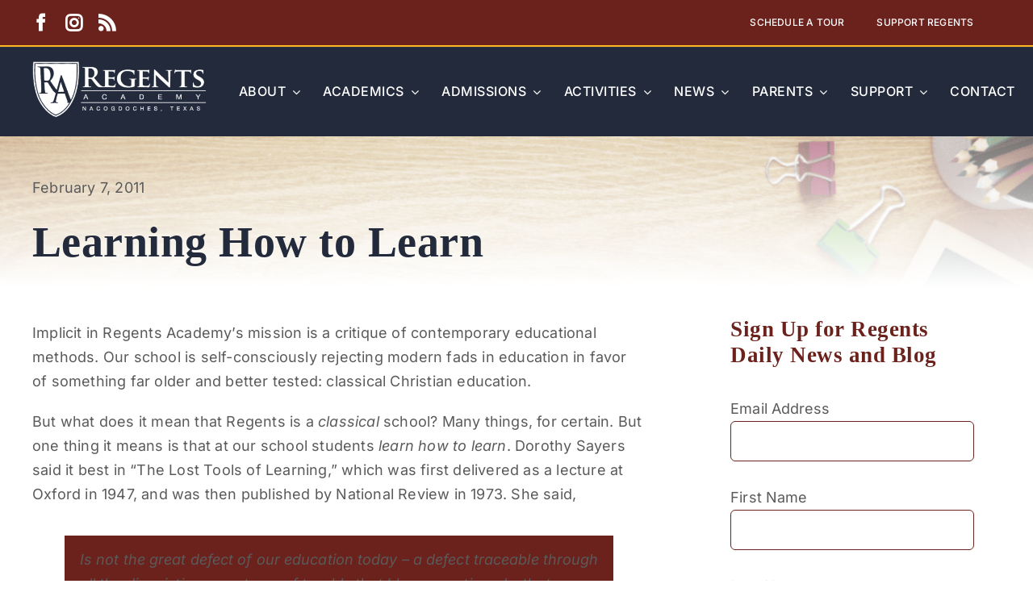

--- FILE ---
content_type: text/html; charset=UTF-8
request_url: https://www.regentsacademy.com/from-the-headmaster/learning-how-to-learn/
body_size: 21218
content:
<!DOCTYPE html>
<html class="avada-html-layout-wide avada-html-header-position-top avada-is-100-percent-template" lang="en-US" prefix="og: http://ogp.me/ns# fb: http://ogp.me/ns/fb#">
<head>
	<meta http-equiv="X-UA-Compatible" content="IE=edge" />
	<meta http-equiv="Content-Type" content="text/html; charset=utf-8"/>
	<meta name="viewport" content="width=device-width, initial-scale=1" />
	<meta name='robots' content='index, follow, max-image-preview:large, max-snippet:-1, max-video-preview:-1' />

	<!-- This site is optimized with the Yoast SEO plugin v26.8 - https://yoast.com/product/yoast-seo-wordpress/ -->
	<title>Learning How to Learn - Regents Academy</title>
	<link rel="canonical" href="https://www.regentsacademy.com/from-the-headmaster/learning-how-to-learn/" />
	<meta property="og:locale" content="en_US" />
	<meta property="og:type" content="article" />
	<meta property="og:title" content="Learning How to Learn - Regents Academy" />
	<meta property="og:description" content="Implicit in Regents Academy&#8217;s mission is a critique of contemporary [...]" />
	<meta property="og:url" content="https://www.regentsacademy.com/from-the-headmaster/learning-how-to-learn/" />
	<meta property="og:site_name" content="Regents Academy" />
	<meta property="article:published_time" content="2011-02-07T16:04:48+00:00" />
	<meta name="author" content="David Bryant" />
	<meta name="twitter:card" content="summary_large_image" />
	<meta name="twitter:label1" content="Written by" />
	<meta name="twitter:data1" content="David Bryant" />
	<meta name="twitter:label2" content="Est. reading time" />
	<meta name="twitter:data2" content="4 minutes" />
	<script type="application/ld+json" class="yoast-schema-graph">{"@context":"https://schema.org","@graph":[{"@type":"Article","@id":"https://www.regentsacademy.com/from-the-headmaster/learning-how-to-learn/#article","isPartOf":{"@id":"https://www.regentsacademy.com/from-the-headmaster/learning-how-to-learn/"},"author":{"name":"David Bryant","@id":"https://www.regentsacademy.com/#/schema/person/fe15d62fc63be79bef39e8fc5eeca89a"},"headline":"Learning How to Learn","datePublished":"2011-02-07T16:04:48+00:00","mainEntityOfPage":{"@id":"https://www.regentsacademy.com/from-the-headmaster/learning-how-to-learn/"},"wordCount":744,"commentCount":0,"articleSection":["from the headmaster"],"inLanguage":"en-US","potentialAction":[{"@type":"CommentAction","name":"Comment","target":["https://www.regentsacademy.com/from-the-headmaster/learning-how-to-learn/#respond"]}]},{"@type":"WebPage","@id":"https://www.regentsacademy.com/from-the-headmaster/learning-how-to-learn/","url":"https://www.regentsacademy.com/from-the-headmaster/learning-how-to-learn/","name":"Learning How to Learn - Regents Academy","isPartOf":{"@id":"https://www.regentsacademy.com/#website"},"datePublished":"2011-02-07T16:04:48+00:00","author":{"@id":"https://www.regentsacademy.com/#/schema/person/fe15d62fc63be79bef39e8fc5eeca89a"},"breadcrumb":{"@id":"https://www.regentsacademy.com/from-the-headmaster/learning-how-to-learn/#breadcrumb"},"inLanguage":"en-US","potentialAction":[{"@type":"ReadAction","target":["https://www.regentsacademy.com/from-the-headmaster/learning-how-to-learn/"]}]},{"@type":"BreadcrumbList","@id":"https://www.regentsacademy.com/from-the-headmaster/learning-how-to-learn/#breadcrumb","itemListElement":[{"@type":"ListItem","position":1,"name":"Home","item":"https://www.regentsacademy.com/"},{"@type":"ListItem","position":2,"name":"Learning How to Learn"}]},{"@type":"WebSite","@id":"https://www.regentsacademy.com/#website","url":"https://www.regentsacademy.com/","name":"Regents Academy","description":"Private, Classical Christian School, Nacogdoches, Texas","potentialAction":[{"@type":"SearchAction","target":{"@type":"EntryPoint","urlTemplate":"https://www.regentsacademy.com/?s={search_term_string}"},"query-input":{"@type":"PropertyValueSpecification","valueRequired":true,"valueName":"search_term_string"}}],"inLanguage":"en-US"},{"@type":"Person","@id":"https://www.regentsacademy.com/#/schema/person/fe15d62fc63be79bef39e8fc5eeca89a","name":"David Bryant","image":{"@type":"ImageObject","inLanguage":"en-US","@id":"https://www.regentsacademy.com/#/schema/person/image/","url":"https://secure.gravatar.com/avatar/c20a719010bb891ae8097b8aec94842f6708fbe6775465e88e6e633606d8e69a?s=96&d=mm&r=g","contentUrl":"https://secure.gravatar.com/avatar/c20a719010bb891ae8097b8aec94842f6708fbe6775465e88e6e633606d8e69a?s=96&d=mm&r=g","caption":"David Bryant"},"url":"https://www.regentsacademy.com/author/bryntdvd/"}]}</script>
	<!-- / Yoast SEO plugin. -->


<link rel="alternate" type="application/rss+xml" title="Regents Academy &raquo; Feed" href="https://www.regentsacademy.com/feed/" />
<link rel="alternate" type="application/rss+xml" title="Regents Academy &raquo; Comments Feed" href="https://www.regentsacademy.com/comments/feed/" />
<link rel="alternate" type="text/calendar" title="Regents Academy &raquo; iCal Feed" href="https://www.regentsacademy.com/calendar/?ical=1" />
		
		
		
				<link rel="alternate" type="application/rss+xml" title="Regents Academy &raquo; Learning How to Learn Comments Feed" href="https://www.regentsacademy.com/from-the-headmaster/learning-how-to-learn/feed/" />
<link rel="alternate" title="oEmbed (JSON)" type="application/json+oembed" href="https://www.regentsacademy.com/wp-json/oembed/1.0/embed?url=https%3A%2F%2Fwww.regentsacademy.com%2Ffrom-the-headmaster%2Flearning-how-to-learn%2F" />
<link rel="alternate" title="oEmbed (XML)" type="text/xml+oembed" href="https://www.regentsacademy.com/wp-json/oembed/1.0/embed?url=https%3A%2F%2Fwww.regentsacademy.com%2Ffrom-the-headmaster%2Flearning-how-to-learn%2F&#038;format=xml" />
					<meta name="description" content="Implicit in Regents Academy&#039;s mission is a critique of contemporary educational methods. Our school is self-consciously rejecting modern fads in education in favor of something far older and better tested: classical Christian education.

But what does it mean that Regents is a classical school? Many things, for certain. But one thing it means is that at"/>
				
		<meta property="og:locale" content="en_US"/>
		<meta property="og:type" content="article"/>
		<meta property="og:site_name" content="Regents Academy"/>
		<meta property="og:title" content="Learning How to Learn - Regents Academy"/>
				<meta property="og:description" content="Implicit in Regents Academy&#039;s mission is a critique of contemporary educational methods. Our school is self-consciously rejecting modern fads in education in favor of something far older and better tested: classical Christian education.

But what does it mean that Regents is a classical school? Many things, for certain. But one thing it means is that at"/>
				<meta property="og:url" content="https://www.regentsacademy.com/from-the-headmaster/learning-how-to-learn/"/>
										<meta property="article:published_time" content="2011-02-07T16:04:48+00:00"/>
											<meta name="author" content="David Bryant"/>
								<meta property="og:image" content="https://www.regentsacademy.com/wp-content/uploads/2022/12/Regents-Academy_Crest_stickheader_250x100.png"/>
		<meta property="og:image:width" content="250"/>
		<meta property="og:image:height" content="100"/>
		<meta property="og:image:type" content="image/png"/>
				<style id='wp-img-auto-sizes-contain-inline-css' type='text/css'>
img:is([sizes=auto i],[sizes^="auto," i]){contain-intrinsic-size:3000px 1500px}
/*# sourceURL=wp-img-auto-sizes-contain-inline-css */
</style>
<style id='wp-emoji-styles-inline-css' type='text/css'>

	img.wp-smiley, img.emoji {
		display: inline !important;
		border: none !important;
		box-shadow: none !important;
		height: 1em !important;
		width: 1em !important;
		margin: 0 0.07em !important;
		vertical-align: -0.1em !important;
		background: none !important;
		padding: 0 !important;
	}
/*# sourceURL=wp-emoji-styles-inline-css */
</style>
<link rel='stylesheet' id='wp-block-library-css' href='https://www.regentsacademy.com/wp-includes/css/dist/block-library/style.min.css?ver=6.9' type='text/css' media='all' />
<style id='global-styles-inline-css' type='text/css'>
:root{--wp--preset--aspect-ratio--square: 1;--wp--preset--aspect-ratio--4-3: 4/3;--wp--preset--aspect-ratio--3-4: 3/4;--wp--preset--aspect-ratio--3-2: 3/2;--wp--preset--aspect-ratio--2-3: 2/3;--wp--preset--aspect-ratio--16-9: 16/9;--wp--preset--aspect-ratio--9-16: 9/16;--wp--preset--color--black: #000000;--wp--preset--color--cyan-bluish-gray: #abb8c3;--wp--preset--color--white: #ffffff;--wp--preset--color--pale-pink: #f78da7;--wp--preset--color--vivid-red: #cf2e2e;--wp--preset--color--luminous-vivid-orange: #ff6900;--wp--preset--color--luminous-vivid-amber: #fcb900;--wp--preset--color--light-green-cyan: #7bdcb5;--wp--preset--color--vivid-green-cyan: #00d084;--wp--preset--color--pale-cyan-blue: #8ed1fc;--wp--preset--color--vivid-cyan-blue: #0693e3;--wp--preset--color--vivid-purple: #9b51e0;--wp--preset--color--awb-color-1: #222a3c;--wp--preset--color--awb-color-2: #6c221c;--wp--preset--color--awb-color-3: #ffb621;--wp--preset--color--awb-color-4: #5a5a5a;--wp--preset--color--awb-color-5: #bdbbbb;--wp--preset--color--awb-color-6: #2d6966;--wp--preset--color--awb-color-7: #323d56;--wp--preset--color--awb-color-8: #f2f2f2;--wp--preset--color--awb-color-custom-1: #ffffff;--wp--preset--color--awb-color-custom-2: #000000;--wp--preset--gradient--vivid-cyan-blue-to-vivid-purple: linear-gradient(135deg,rgb(6,147,227) 0%,rgb(155,81,224) 100%);--wp--preset--gradient--light-green-cyan-to-vivid-green-cyan: linear-gradient(135deg,rgb(122,220,180) 0%,rgb(0,208,130) 100%);--wp--preset--gradient--luminous-vivid-amber-to-luminous-vivid-orange: linear-gradient(135deg,rgb(252,185,0) 0%,rgb(255,105,0) 100%);--wp--preset--gradient--luminous-vivid-orange-to-vivid-red: linear-gradient(135deg,rgb(255,105,0) 0%,rgb(207,46,46) 100%);--wp--preset--gradient--very-light-gray-to-cyan-bluish-gray: linear-gradient(135deg,rgb(238,238,238) 0%,rgb(169,184,195) 100%);--wp--preset--gradient--cool-to-warm-spectrum: linear-gradient(135deg,rgb(74,234,220) 0%,rgb(151,120,209) 20%,rgb(207,42,186) 40%,rgb(238,44,130) 60%,rgb(251,105,98) 80%,rgb(254,248,76) 100%);--wp--preset--gradient--blush-light-purple: linear-gradient(135deg,rgb(255,206,236) 0%,rgb(152,150,240) 100%);--wp--preset--gradient--blush-bordeaux: linear-gradient(135deg,rgb(254,205,165) 0%,rgb(254,45,45) 50%,rgb(107,0,62) 100%);--wp--preset--gradient--luminous-dusk: linear-gradient(135deg,rgb(255,203,112) 0%,rgb(199,81,192) 50%,rgb(65,88,208) 100%);--wp--preset--gradient--pale-ocean: linear-gradient(135deg,rgb(255,245,203) 0%,rgb(182,227,212) 50%,rgb(51,167,181) 100%);--wp--preset--gradient--electric-grass: linear-gradient(135deg,rgb(202,248,128) 0%,rgb(113,206,126) 100%);--wp--preset--gradient--midnight: linear-gradient(135deg,rgb(2,3,129) 0%,rgb(40,116,252) 100%);--wp--preset--font-size--small: 13.5px;--wp--preset--font-size--medium: 20px;--wp--preset--font-size--large: 27px;--wp--preset--font-size--x-large: 42px;--wp--preset--font-size--normal: 18px;--wp--preset--font-size--xlarge: 36px;--wp--preset--font-size--huge: 54px;--wp--preset--spacing--20: 0.44rem;--wp--preset--spacing--30: 0.67rem;--wp--preset--spacing--40: 1rem;--wp--preset--spacing--50: 1.5rem;--wp--preset--spacing--60: 2.25rem;--wp--preset--spacing--70: 3.38rem;--wp--preset--spacing--80: 5.06rem;--wp--preset--shadow--natural: 6px 6px 9px rgba(0, 0, 0, 0.2);--wp--preset--shadow--deep: 12px 12px 50px rgba(0, 0, 0, 0.4);--wp--preset--shadow--sharp: 6px 6px 0px rgba(0, 0, 0, 0.2);--wp--preset--shadow--outlined: 6px 6px 0px -3px rgb(255, 255, 255), 6px 6px rgb(0, 0, 0);--wp--preset--shadow--crisp: 6px 6px 0px rgb(0, 0, 0);}:where(.is-layout-flex){gap: 0.5em;}:where(.is-layout-grid){gap: 0.5em;}body .is-layout-flex{display: flex;}.is-layout-flex{flex-wrap: wrap;align-items: center;}.is-layout-flex > :is(*, div){margin: 0;}body .is-layout-grid{display: grid;}.is-layout-grid > :is(*, div){margin: 0;}:where(.wp-block-columns.is-layout-flex){gap: 2em;}:where(.wp-block-columns.is-layout-grid){gap: 2em;}:where(.wp-block-post-template.is-layout-flex){gap: 1.25em;}:where(.wp-block-post-template.is-layout-grid){gap: 1.25em;}.has-black-color{color: var(--wp--preset--color--black) !important;}.has-cyan-bluish-gray-color{color: var(--wp--preset--color--cyan-bluish-gray) !important;}.has-white-color{color: var(--wp--preset--color--white) !important;}.has-pale-pink-color{color: var(--wp--preset--color--pale-pink) !important;}.has-vivid-red-color{color: var(--wp--preset--color--vivid-red) !important;}.has-luminous-vivid-orange-color{color: var(--wp--preset--color--luminous-vivid-orange) !important;}.has-luminous-vivid-amber-color{color: var(--wp--preset--color--luminous-vivid-amber) !important;}.has-light-green-cyan-color{color: var(--wp--preset--color--light-green-cyan) !important;}.has-vivid-green-cyan-color{color: var(--wp--preset--color--vivid-green-cyan) !important;}.has-pale-cyan-blue-color{color: var(--wp--preset--color--pale-cyan-blue) !important;}.has-vivid-cyan-blue-color{color: var(--wp--preset--color--vivid-cyan-blue) !important;}.has-vivid-purple-color{color: var(--wp--preset--color--vivid-purple) !important;}.has-black-background-color{background-color: var(--wp--preset--color--black) !important;}.has-cyan-bluish-gray-background-color{background-color: var(--wp--preset--color--cyan-bluish-gray) !important;}.has-white-background-color{background-color: var(--wp--preset--color--white) !important;}.has-pale-pink-background-color{background-color: var(--wp--preset--color--pale-pink) !important;}.has-vivid-red-background-color{background-color: var(--wp--preset--color--vivid-red) !important;}.has-luminous-vivid-orange-background-color{background-color: var(--wp--preset--color--luminous-vivid-orange) !important;}.has-luminous-vivid-amber-background-color{background-color: var(--wp--preset--color--luminous-vivid-amber) !important;}.has-light-green-cyan-background-color{background-color: var(--wp--preset--color--light-green-cyan) !important;}.has-vivid-green-cyan-background-color{background-color: var(--wp--preset--color--vivid-green-cyan) !important;}.has-pale-cyan-blue-background-color{background-color: var(--wp--preset--color--pale-cyan-blue) !important;}.has-vivid-cyan-blue-background-color{background-color: var(--wp--preset--color--vivid-cyan-blue) !important;}.has-vivid-purple-background-color{background-color: var(--wp--preset--color--vivid-purple) !important;}.has-black-border-color{border-color: var(--wp--preset--color--black) !important;}.has-cyan-bluish-gray-border-color{border-color: var(--wp--preset--color--cyan-bluish-gray) !important;}.has-white-border-color{border-color: var(--wp--preset--color--white) !important;}.has-pale-pink-border-color{border-color: var(--wp--preset--color--pale-pink) !important;}.has-vivid-red-border-color{border-color: var(--wp--preset--color--vivid-red) !important;}.has-luminous-vivid-orange-border-color{border-color: var(--wp--preset--color--luminous-vivid-orange) !important;}.has-luminous-vivid-amber-border-color{border-color: var(--wp--preset--color--luminous-vivid-amber) !important;}.has-light-green-cyan-border-color{border-color: var(--wp--preset--color--light-green-cyan) !important;}.has-vivid-green-cyan-border-color{border-color: var(--wp--preset--color--vivid-green-cyan) !important;}.has-pale-cyan-blue-border-color{border-color: var(--wp--preset--color--pale-cyan-blue) !important;}.has-vivid-cyan-blue-border-color{border-color: var(--wp--preset--color--vivid-cyan-blue) !important;}.has-vivid-purple-border-color{border-color: var(--wp--preset--color--vivid-purple) !important;}.has-vivid-cyan-blue-to-vivid-purple-gradient-background{background: var(--wp--preset--gradient--vivid-cyan-blue-to-vivid-purple) !important;}.has-light-green-cyan-to-vivid-green-cyan-gradient-background{background: var(--wp--preset--gradient--light-green-cyan-to-vivid-green-cyan) !important;}.has-luminous-vivid-amber-to-luminous-vivid-orange-gradient-background{background: var(--wp--preset--gradient--luminous-vivid-amber-to-luminous-vivid-orange) !important;}.has-luminous-vivid-orange-to-vivid-red-gradient-background{background: var(--wp--preset--gradient--luminous-vivid-orange-to-vivid-red) !important;}.has-very-light-gray-to-cyan-bluish-gray-gradient-background{background: var(--wp--preset--gradient--very-light-gray-to-cyan-bluish-gray) !important;}.has-cool-to-warm-spectrum-gradient-background{background: var(--wp--preset--gradient--cool-to-warm-spectrum) !important;}.has-blush-light-purple-gradient-background{background: var(--wp--preset--gradient--blush-light-purple) !important;}.has-blush-bordeaux-gradient-background{background: var(--wp--preset--gradient--blush-bordeaux) !important;}.has-luminous-dusk-gradient-background{background: var(--wp--preset--gradient--luminous-dusk) !important;}.has-pale-ocean-gradient-background{background: var(--wp--preset--gradient--pale-ocean) !important;}.has-electric-grass-gradient-background{background: var(--wp--preset--gradient--electric-grass) !important;}.has-midnight-gradient-background{background: var(--wp--preset--gradient--midnight) !important;}.has-small-font-size{font-size: var(--wp--preset--font-size--small) !important;}.has-medium-font-size{font-size: var(--wp--preset--font-size--medium) !important;}.has-large-font-size{font-size: var(--wp--preset--font-size--large) !important;}.has-x-large-font-size{font-size: var(--wp--preset--font-size--x-large) !important;}
/*# sourceURL=global-styles-inline-css */
</style>

<style id='classic-theme-styles-inline-css' type='text/css'>
/*! This file is auto-generated */
.wp-block-button__link{color:#fff;background-color:#32373c;border-radius:9999px;box-shadow:none;text-decoration:none;padding:calc(.667em + 2px) calc(1.333em + 2px);font-size:1.125em}.wp-block-file__button{background:#32373c;color:#fff;text-decoration:none}
/*# sourceURL=/wp-includes/css/classic-themes.min.css */
</style>
<link rel='stylesheet' id='fusion-dynamic-css-css' href='https://www.regentsacademy.com/wp-content/uploads/fusion-styles/acae94f612d670d8dc27bb77a2b74d73.min.css?ver=3.14.2' type='text/css' media='all' />
<script type="text/javascript" src="https://www.regentsacademy.com/wp-includes/js/jquery/jquery.min.js?ver=3.7.1" id="jquery-core-js"></script>
<script type="text/javascript" src="https://www.regentsacademy.com/wp-includes/js/jquery/jquery-migrate.min.js?ver=3.4.1" id="jquery-migrate-js"></script>
<link rel="https://api.w.org/" href="https://www.regentsacademy.com/wp-json/" /><link rel="alternate" title="JSON" type="application/json" href="https://www.regentsacademy.com/wp-json/wp/v2/posts/986" /><link rel="EditURI" type="application/rsd+xml" title="RSD" href="https://www.regentsacademy.com/xmlrpc.php?rsd" />
<meta name="generator" content="WordPress 6.9" />
<link rel='shortlink' href='https://www.regentsacademy.com/?p=986' />
<meta name="tec-api-version" content="v1"><meta name="tec-api-origin" content="https://www.regentsacademy.com"><link rel="alternate" href="https://www.regentsacademy.com/wp-json/tribe/events/v1/" /><link rel="preload" href="https://www.regentsacademy.com/wp-content/themes/Avada/includes/lib/assets/fonts/icomoon/awb-icons.woff" as="font" type="font/woff" crossorigin><link rel="preload" href="//www.regentsacademy.com/wp-content/themes/Avada/includes/lib/assets/fonts/fontawesome/webfonts/fa-brands-400.woff2" as="font" type="font/woff2" crossorigin><link rel="preload" href="//www.regentsacademy.com/wp-content/themes/Avada/includes/lib/assets/fonts/fontawesome/webfonts/fa-regular-400.woff2" as="font" type="font/woff2" crossorigin><link rel="preload" href="//www.regentsacademy.com/wp-content/themes/Avada/includes/lib/assets/fonts/fontawesome/webfonts/fa-solid-900.woff2" as="font" type="font/woff2" crossorigin><style type="text/css" id="css-fb-visibility">@media screen and (max-width: 640px){.fusion-no-small-visibility{display:none !important;}body .sm-text-align-center{text-align:center !important;}body .sm-text-align-left{text-align:left !important;}body .sm-text-align-right{text-align:right !important;}body .sm-text-align-justify{text-align:justify !important;}body .sm-flex-align-center{justify-content:center !important;}body .sm-flex-align-flex-start{justify-content:flex-start !important;}body .sm-flex-align-flex-end{justify-content:flex-end !important;}body .sm-mx-auto{margin-left:auto !important;margin-right:auto !important;}body .sm-ml-auto{margin-left:auto !important;}body .sm-mr-auto{margin-right:auto !important;}body .fusion-absolute-position-small{position:absolute;width:100%;}.awb-sticky.awb-sticky-small{ position: sticky; top: var(--awb-sticky-offset,0); }}@media screen and (min-width: 641px) and (max-width: 1100px){.fusion-no-medium-visibility{display:none !important;}body .md-text-align-center{text-align:center !important;}body .md-text-align-left{text-align:left !important;}body .md-text-align-right{text-align:right !important;}body .md-text-align-justify{text-align:justify !important;}body .md-flex-align-center{justify-content:center !important;}body .md-flex-align-flex-start{justify-content:flex-start !important;}body .md-flex-align-flex-end{justify-content:flex-end !important;}body .md-mx-auto{margin-left:auto !important;margin-right:auto !important;}body .md-ml-auto{margin-left:auto !important;}body .md-mr-auto{margin-right:auto !important;}body .fusion-absolute-position-medium{position:absolute;width:100%;}.awb-sticky.awb-sticky-medium{ position: sticky; top: var(--awb-sticky-offset,0); }}@media screen and (min-width: 1101px){.fusion-no-large-visibility{display:none !important;}body .lg-text-align-center{text-align:center !important;}body .lg-text-align-left{text-align:left !important;}body .lg-text-align-right{text-align:right !important;}body .lg-text-align-justify{text-align:justify !important;}body .lg-flex-align-center{justify-content:center !important;}body .lg-flex-align-flex-start{justify-content:flex-start !important;}body .lg-flex-align-flex-end{justify-content:flex-end !important;}body .lg-mx-auto{margin-left:auto !important;margin-right:auto !important;}body .lg-ml-auto{margin-left:auto !important;}body .lg-mr-auto{margin-right:auto !important;}body .fusion-absolute-position-large{position:absolute;width:100%;}.awb-sticky.awb-sticky-large{ position: sticky; top: var(--awb-sticky-offset,0); }}</style><link rel="icon" href="https://www.regentsacademy.com/wp-content/uploads/2022/03/cropped-Regents-Academy_Crest_colored_icon_512x512-1-32x32.png" sizes="32x32" />
<link rel="icon" href="https://www.regentsacademy.com/wp-content/uploads/2022/03/cropped-Regents-Academy_Crest_colored_icon_512x512-1-192x192.png" sizes="192x192" />
<link rel="apple-touch-icon" href="https://www.regentsacademy.com/wp-content/uploads/2022/03/cropped-Regents-Academy_Crest_colored_icon_512x512-1-180x180.png" />
<meta name="msapplication-TileImage" content="https://www.regentsacademy.com/wp-content/uploads/2022/03/cropped-Regents-Academy_Crest_colored_icon_512x512-1-270x270.png" />
		<style type="text/css" id="wp-custom-css">
			@media only screen and (max-width: 800px){
ul#menu-main-menu{max-height: 800px !important;}
}

body .datepicker.dropdown-menu table tr td.day, body .fusion-events-single-title-content, body .fusion-tribe-primary-info .tribe-events-list-event-title a, body .tribe-events-venue-widget .tribe-venue-widget-thumbnail .tribe-venue-widget-venue-name, body .tribe-mini-calendar div[id*=daynum-] a, body .tribe-mini-calendar div[id*=daynum-] span {
    background-color: #ffffff;
}

.tribe-events .tribe-events-calendar-month__day-date-daynum {
    font-size: 0.6em !important;
	  line-height:1 !important;
}
.tribe-common .tribe-common-h7, .tribe-common .tribe-common-h8 {
    color: #ffffff !important;
	  font-size: 16px !important;

}
.tribe-events-calendar-month__multiday-event-bar {
		 margin-bottom: 14px !important;
}

.single-tribe_events , .single-tribe_events h3 {
    font-size: 1em !important;
}
.fusion-sticky-transition .fusion-menu-element-wrapper.collapse-enabled.mobile-size-column-absolute:not(.mobile-mode-always-expanded).expanded>ul, .fusion-sticky-transition .fusion-menu-element-wrapper.collapse-enabled.mobile-size-full-absolute:not(.mobile-mode-always-expanded).expanded>ul {
    max-height: 550px;
}		</style>
				<script type="text/javascript">
			var doc = document.documentElement;
			doc.setAttribute( 'data-useragent', navigator.userAgent );
		</script>
		<!-- Google tag (gtag.js) -->
<script async src="https://www.googletagmanager.com/gtag/js?id=UA-246124707-1"></script>
<script>
  window.dataLayer = window.dataLayer || [];
  function gtag(){dataLayer.push(arguments);}
  gtag('js', new Date());

  gtag('config', 'UA-246124707-1');
</script>

<!-- Google tag (gtag.js) -->
<script async src="https://www.googletagmanager.com/gtag/js?id=G-STGYKHSDJP"></script>
<script>
  window.dataLayer = window.dataLayer || [];
  function gtag(){dataLayer.push(arguments);}
  gtag('js', new Date());

  gtag('config', 'G-STGYKHSDJP');
</script>
	</head>

<body class="wp-singular post-template-default single single-post postid-986 single-format-standard wp-theme-Avada tribe-no-js page-template-avada fusion-image-hovers fusion-pagination-sizing fusion-button_type-flat fusion-button_span-no fusion-button_gradient-linear avada-image-rollover-circle-yes avada-image-rollover-yes avada-image-rollover-direction-left fusion-body ltr fusion-sticky-header no-tablet-sticky-header no-mobile-slidingbar avada-has-rev-slider-styles fusion-disable-outline fusion-sub-menu-fade mobile-logo-pos-left layout-wide-mode avada-has-boxed-modal-shadow- layout-scroll-offset-full avada-has-zero-margin-offset-top fusion-top-header menu-text-align-center mobile-menu-design-classic fusion-show-pagination-text fusion-header-layout-v3 avada-responsive avada-footer-fx-none avada-menu-highlight-style-bar fusion-search-form-clean fusion-main-menu-search-overlay fusion-avatar-circle avada-dropdown-styles avada-blog-layout-large avada-blog-archive-layout-large avada-ec-not-100-width avada-ec-meta-layout-disabled avada-header-shadow-no avada-menu-icon-position-left avada-has-megamenu-shadow avada-has-mobile-menu-search avada-has-main-nav-search-icon avada-has-titlebar-bar_and_content avada-header-border-color-full-transparent avada-has-pagination-width_height avada-flyout-menu-direction-fade avada-ec-views-v2" data-awb-post-id="986">
		<a class="skip-link screen-reader-text" href="#content">Skip to content</a>

	<div id="boxed-wrapper">
		
		<div id="wrapper" class="fusion-wrapper">
			<div id="home" style="position:relative;top:-1px;"></div>
												<div class="fusion-tb-header"><div class="fusion-fullwidth fullwidth-box fusion-builder-row-1 fusion-flex-container nonhundred-percent-fullwidth non-hundred-percent-height-scrolling fusion-custom-z-index" style="--awb-border-sizes-bottom:2px;--awb-border-radius-top-left:0px;--awb-border-radius-top-right:0px;--awb-border-radius-bottom-right:0px;--awb-border-radius-bottom-left:0px;--awb-z-index:20051;--awb-padding-top:0px;--awb-padding-bottom:0px;--awb-padding-top-small:0px;--awb-padding-bottom-small:0px;--awb-margin-top:0px;--awb-margin-bottom:0px;--awb-background-color:var(--awb-color2);--awb-flex-wrap:wrap;" ><div class="fusion-builder-row fusion-row fusion-flex-align-items-stretch fusion-flex-justify-content-space-between fusion-flex-content-wrap" style="max-width:1248px;margin-left: calc(-4% / 2 );margin-right: calc(-4% / 2 );"><div class="fusion-layout-column fusion_builder_column fusion-builder-column-0 fusion_builder_column_1_2 1_2 fusion-flex-column fusion-no-small-visibility" style="--awb-bg-size:cover;--awb-width-large:50%;--awb-margin-top-large:0px;--awb-spacing-right-large:3.84%;--awb-margin-bottom-large:0px;--awb-spacing-left-large:3.84%;--awb-width-medium:30%;--awb-order-medium:0;--awb-spacing-right-medium:6.4%;--awb-spacing-left-medium:6.4%;--awb-width-small:33.333333333333%;--awb-order-small:0;--awb-margin-top-small:10px;--awb-spacing-right-small:5.76%;--awb-margin-bottom-small:10px;--awb-spacing-left-small:5.76%;"><div class="fusion-column-wrapper fusion-column-has-shadow fusion-flex-justify-content-center fusion-content-layout-column"><div class="fusion-social-links fusion-social-links-1" style="--awb-margin-top:0px;--awb-margin-right:0px;--awb-margin-bottom:0px;--awb-margin-left:0px;--awb-margin-right-medium:0%;--awb-box-border-top:0px;--awb-box-border-right:0px;--awb-box-border-bottom:0px;--awb-box-border-left:0px;--awb-icon-colors-hover:var(--awb-color4);--awb-box-colors-hover:var(--awb-color1);--awb-box-border-color:var(--awb-color3);--awb-box-border-color-hover:var(--awb-color4);--awb-alignment-small:left;"><div class="fusion-social-networks color-type-custom"><div class="fusion-social-networks-wrapper"><a class="fusion-social-network-icon fusion-tooltip fusion-facebook awb-icon-facebook" style="color:#ffffff;font-size:16px;" data-placement="top" data-title="Facebook" data-toggle="tooltip" title="Facebook" aria-label="facebook" target="_blank" rel="noopener noreferrer" href="https://www.facebook.com/regentsacademynac/wall/?filter=1"></a><a class="fusion-social-network-icon fusion-tooltip fusion-instagram awb-icon-instagram" style="color:#ffffff;font-size:16px;" data-placement="top" data-title="Instagram" data-toggle="tooltip" title="Instagram" aria-label="instagram" target="_blank" rel="noopener noreferrer" href="https://instagram.com/regentsacademy"></a><a class="fusion-social-network-icon fusion-tooltip fusion-rss awb-icon-rss" style="color:#ffffff;font-size:16px;" data-placement="top" data-title="Rss" data-toggle="tooltip" title="Rss" aria-label="rss" target="_blank" rel="noopener noreferrer" href="https://www.regentsacademy.com/regents-blog/"></a></div></div></div></div></div><div class="fusion-layout-column fusion_builder_column fusion-builder-column-1 fusion_builder_column_1_3 1_3 fusion-flex-column" style="--awb-padding-top-small:0px;--awb-padding-bottom-small:0px;--awb-bg-size:cover;--awb-width-large:33.333333333333%;--awb-margin-top-large:0px;--awb-spacing-right-large:0px;--awb-margin-bottom-large:0px;--awb-spacing-left-large:5.76%;--awb-width-medium:25%;--awb-order-medium:0;--awb-spacing-right-medium:0px;--awb-spacing-left-medium:0%;--awb-width-small:100%;--awb-order-small:0;--awb-margin-top-small:0px;--awb-spacing-right-small:0px;--awb-margin-bottom-small:0px;--awb-spacing-left-small:0%;"><div class="fusion-column-wrapper fusion-column-has-shadow fusion-flex-justify-content-space-around fusion-content-layout-column"><nav class="awb-menu awb-menu_row awb-menu_em-hover mobile-mode-collapse-to-button awb-menu_icons-left awb-menu_dc-yes mobile-trigger-fullwidth-off awb-menu_mobile-toggle awb-menu_indent-center mobile-size-full-absolute loading mega-menu-loading awb-menu_desktop awb-menu_dropdown awb-menu_expand-right awb-menu_transition-fade fusion-no-small-visibility" style="--awb-font-size:14px;--awb-text-transform:uppercase;--awb-align-items:center;--awb-justify-content:center;--awb-border-color:#ffffff;--awb-color:#ffffff;--awb-letter-spacing:0.05em;--awb-active-color:var(--awb-color3);--awb-active-border-color:var(--awb-color3);--awb-submenu-bg:#ffffff;--awb-submenu-text-transform:none;--awb-icons-color:#ffffff;--awb-icons-hover-color:var(--awb-color3);--awb-main-justify-content:flex-start;--awb-mobile-nav-button-align-hor:flex-end;--awb-mobile-nav-items-height:60;--awb-mobile-active-bg:var(--awb-color2);--awb-mobile-active-color:var(--awb-color3);--awb-mobile-trigger-font-size:16px;--awb-trigger-padding-top:10px;--awb-trigger-padding-right:6px;--awb-trigger-padding-bottom:10px;--awb-trigger-padding-left:6px;--awb-mobile-trigger-color:#ffffff;--awb-mobile-trigger-background-color:rgba(255,255,255,0);--awb-mobile-font-size:var(--awb-typography4-font-size);--awb-mobile-text-transform:var(--awb-typography4-text-transform);--awb-mobile-line-height:var(--awb-typography4-line-height);--awb-mobile-letter-spacing:var(--awb-typography4-letter-spacing);--awb-justify-title:flex-end;--awb-mobile-justify:center;--awb-mobile-caret-left:auto;--awb-mobile-caret-right:0;--awb-fusion-font-family-typography:inherit;--awb-fusion-font-style-typography:normal;--awb-fusion-font-weight-typography:400;--awb-fusion-font-family-submenu-typography:inherit;--awb-fusion-font-style-submenu-typography:normal;--awb-fusion-font-weight-submenu-typography:400;--awb-fusion-font-family-mobile-typography:var(--awb-typography4-font-family);--awb-fusion-font-weight-mobile-typography:var(--awb-typography4-font-weight);--awb-fusion-font-style-mobile-typography:var(--awb-typography4-font-style);" aria-label="Top Menu" data-breakpoint="0" data-count="0" data-transition-type="fade" data-transition-time="300" data-expand="right"><ul id="menu-top-menu" class="fusion-menu awb-menu__main-ul awb-menu__main-ul_row"><li  id="menu-item-10027"  class="menu-item menu-item-type-post_type menu-item-object-page menu-item-10027 awb-menu__li awb-menu__main-li awb-menu__li_button"  data-item-id="10027"><a  href="https://www.regentsacademy.com/admissions/school-tours/" class="awb-menu__main-a awb-menu__main-a_button"><span class="menu-text fusion-button button-default button-small">SCHEDULE A TOUR</span></a></li><li  id="menu-item-15777"  class="menu-item menu-item-type-custom menu-item-object-custom menu-item-15777 awb-menu__li awb-menu__main-li awb-menu__li_button"  data-item-id="15777"><a  href="https://buy.stripe.com/9B6fZh3Ow1ege3ed42gMw00" class="awb-menu__main-a awb-menu__main-a_button"><span class="menu-text fusion-button button-default button-small">SUPPORT REGENTS</span></a></li></ul></nav></div></div></div></div><div class="fusion-fullwidth fullwidth-box fusion-builder-row-2 fusion-flex-container nonhundred-percent-fullwidth non-hundred-percent-height-scrolling fusion-sticky-container fusion-custom-z-index" style="--link_hover_color: var(--awb-color3);--link_color: var(--awb-custom_color_1);--awb-border-sizes-top:1px;--awb-border-sizes-bottom:0px;--awb-border-sizes-left:0px;--awb-border-sizes-right:0px;--awb-border-color:rgba(255,255,255,0.05);--awb-border-radius-top-left:0px;--awb-border-radius-top-right:0px;--awb-border-radius-bottom-right:0px;--awb-border-radius-bottom-left:0px;--awb-z-index:20051;--awb-padding-top:1%;--awb-padding-bottom:1%;--awb-padding-top-medium:2%;--awb-padding-bottom-medium:2%;--awb-padding-top-small:4%;--awb-padding-bottom-small:4%;--awb-margin-top:0px;--awb-margin-bottom:0px;--awb-background-color:var(--awb-color1);--awb-flex-wrap:wrap;" data-transition-offset="0" data-sticky-offset="0" data-scroll-offset="0" data-sticky-small-visibility="1" data-sticky-medium-visibility="1" data-sticky-large-visibility="1" ><div class="fusion-builder-row fusion-row fusion-flex-align-items-stretch fusion-flex-justify-content-space-between fusion-flex-content-wrap" style="max-width:1248px;margin-left: calc(-4% / 2 );margin-right: calc(-4% / 2 );"><div class="fusion-layout-column fusion_builder_column fusion-builder-column-2 fusion_builder_column_1_5 1_5 fusion-flex-column" style="--awb-padding-top-small:6%;--awb-padding-bottom-small:6%;--awb-bg-size:cover;--awb-width-large:20%;--awb-margin-top-large:10px;--awb-spacing-right-large:3.84%;--awb-margin-bottom-large:10px;--awb-spacing-left-large:9.6%;--awb-width-medium:25%;--awb-order-medium:0;--awb-spacing-right-medium:3.072%;--awb-margin-bottom-medium:0px;--awb-spacing-left-medium:7.68%;--awb-width-small:60%;--awb-order-small:0;--awb-margin-top-small:0px;--awb-spacing-right-small:1.28%;--awb-margin-bottom-small:0px;--awb-spacing-left-small:3.2%;"><div class="fusion-column-wrapper fusion-column-has-shadow fusion-flex-justify-content-center fusion-content-layout-column"><div class="fusion-image-element " style="--awb-margin-top:-6px;--awb-caption-overlay-color:#65bc7b;--awb-caption-title-font-family:var(--h2_typography-font-family);--awb-caption-title-font-weight:var(--h2_typography-font-weight);--awb-caption-title-font-style:var(--h2_typography-font-style);--awb-caption-title-size:var(--h2_typography-font-size);--awb-caption-title-transform:var(--h2_typography-text-transform);--awb-caption-title-line-height:var(--h2_typography-line-height);--awb-caption-title-letter-spacing:var(--h2_typography-letter-spacing);"><span class=" fusion-imageframe imageframe-none imageframe-1 hover-type-none"><a class="fusion-no-lightbox" href="https://www.regentsacademy.com/" target="_self" aria-label="Artboard 1RA"><img fetchpriority="high" decoding="async" width="522" height="170" src="https://www.regentsacademy.com/wp-content/uploads/2022/03/Artboard-1RA.png" alt class="img-responsive wp-image-117" srcset="https://www.regentsacademy.com/wp-content/uploads/2022/03/Artboard-1RA-200x65.png 200w, https://www.regentsacademy.com/wp-content/uploads/2022/03/Artboard-1RA-400x130.png 400w, https://www.regentsacademy.com/wp-content/uploads/2022/03/Artboard-1RA.png 522w" sizes="(max-width: 640px) 100vw, 400px" /></a></span></div></div></div><div class="fusion-layout-column fusion_builder_column fusion-builder-column-3 fusion_builder_column_4_5 4_5 fusion-flex-column" style="--awb-bg-size:cover;--awb-width-large:80%;--awb-margin-top-large:10px;--awb-spacing-right-large:0%;--awb-margin-bottom-large:10px;--awb-spacing-left-large:2.4%;--awb-width-medium:75%;--awb-order-medium:0;--awb-margin-top-medium:0px;--awb-spacing-right-medium:0%;--awb-margin-bottom-medium:0px;--awb-spacing-left-medium:2.56%;--awb-width-small:33.333333333333%;--awb-order-small:0;--awb-spacing-right-small:0%;--awb-spacing-left-small:5.76%;"><div class="fusion-column-wrapper fusion-column-has-shadow fusion-flex-justify-content-center fusion-content-layout-column"><nav class="awb-menu awb-menu_row awb-menu_em-hover mobile-mode-collapse-to-button awb-menu_icons-left awb-menu_dc-yes mobile-trigger-fullwidth-off awb-menu_mobile-toggle awb-menu_indent-left mobile-size-full-absolute loading mega-menu-loading awb-menu_desktop awb-menu_dropdown awb-menu_expand-right awb-menu_transition-fade fusion-no-medium-visibility" style="--awb-text-transform:uppercase;--awb-align-items:center;--awb-justify-content:space-between;--awb-items-padding-top:6px;--awb-items-padding-right:6px;--awb-items-padding-bottom:6px;--awb-items-padding-left:6px;--awb-border-top:2px;--awb-border-bottom:2px;--awb-color:#ffffff;--awb-letter-spacing:.5px;--awb-active-color:var(--awb-color3);--awb-active-border-bottom:2px;--awb-active-border-color:var(--awb-color3);--awb-submenu-color:var(--awb-custom_color_1);--awb-submenu-bg:var(--awb-color1);--awb-submenu-sep-color:rgba(226,226,226,0);--awb-submenu-border-radius-top-right:8px;--awb-submenu-border-radius-bottom-right:8px;--awb-submenu-border-radius-bottom-left:8px;--awb-submenu-active-bg:var(--awb-color2);--awb-submenu-active-color:#ffffff;--awb-submenu-space:10px;--awb-submenu-font-size:15px;--awb-submenu-text-transform:none;--awb-icons-color:#ffffff;--awb-icons-hover-color:var(--awb-color3);--awb-main-justify-content:flex-start;--awb-mobile-nav-button-align-hor:flex-end;--awb-mobile-color:var(--awb-color1);--awb-mobile-active-bg:var(--awb-custom_color_1);--awb-mobile-active-color:var(--awb-color3);--awb-mobile-trigger-font-size:2.5em;--awb-mobile-trigger-color:#ffffff;--awb-mobile-trigger-background-color:rgba(255,255,255,0);--awb-mobile-nav-trigger-bottom-margin:8%;--awb-mobile-font-size:var(--awb-typography4-font-size);--awb-mobile-text-transform:uppercase;--awb-mobile-line-height:var(--awb-typography4-line-height);--awb-mobile-letter-spacing:1px;--awb-mobile-sep-color:rgba(189,187,187,0.2);--awb-justify-title:flex-start;--awb-mobile-justify:flex-start;--awb-mobile-caret-left:auto;--awb-mobile-caret-right:0;--awb-fusion-font-family-typography:inherit;--awb-fusion-font-style-typography:normal;--awb-fusion-font-weight-typography:500;--awb-fusion-font-family-submenu-typography:inherit;--awb-fusion-font-style-submenu-typography:normal;--awb-fusion-font-weight-submenu-typography:400;--awb-fusion-font-family-mobile-typography:var(--awb-typography4-font-family);--awb-fusion-font-weight-mobile-typography:var(--awb-typography4-font-weight);--awb-fusion-font-style-mobile-typography:var(--awb-typography4-font-style);" aria-label="Main Navigation" data-breakpoint="640" data-count="1" data-transition-type="center-grow" data-transition-time="300" data-expand="right"><button type="button" class="awb-menu__m-toggle awb-menu__m-toggle_no-text" aria-expanded="false" aria-controls="menu-main-navigation"><span class="awb-menu__m-toggle-inner"><span class="collapsed-nav-text"><span class="screen-reader-text">Toggle Navigation</span></span><span class="awb-menu__m-collapse-icon awb-menu__m-collapse-icon_no-text"><span class="awb-menu__m-collapse-icon-open awb-menu__m-collapse-icon-open_no-text fa-bars fas"></span><span class="awb-menu__m-collapse-icon-close awb-menu__m-collapse-icon-close_no-text fa-times fas"></span></span></span></button><ul id="menu-main-navigation" class="fusion-menu awb-menu__main-ul awb-menu__main-ul_row"><li  id="menu-item-9475"  class="menu-item menu-item-type-post_type menu-item-object-page menu-item-has-children menu-item-9475 awb-menu__li awb-menu__main-li awb-menu__main-li_regular"  data-item-id="9475"><span class="awb-menu__main-background-default awb-menu__main-background-default_center-grow"></span><span class="awb-menu__main-background-active awb-menu__main-background-active_center-grow"></span><a  href="https://www.regentsacademy.com/about-regents/" class="awb-menu__main-a awb-menu__main-a_regular"><span class="menu-text">About</span><span class="awb-menu__open-nav-submenu-hover"></span></a><button type="button" aria-label="Open submenu of About" aria-expanded="false" class="awb-menu__open-nav-submenu_mobile awb-menu__open-nav-submenu_main"></button><ul class="awb-menu__sub-ul awb-menu__sub-ul_main"><li  id="menu-item-11418"  class="menu-item menu-item-type-post_type menu-item-object-page menu-item-11418 awb-menu__li awb-menu__sub-li" ><a  href="https://www.regentsacademy.com/about-regents/" class="awb-menu__sub-a"><span>About Regents Academy</span></a></li><li  id="menu-item-9483"  class="menu-item menu-item-type-post_type menu-item-object-page menu-item-9483 awb-menu__li awb-menu__sub-li" ><a  href="https://www.regentsacademy.com/about-regents/mission-statement/" class="awb-menu__sub-a"><span>Mission Statement</span></a></li><li  id="menu-item-9482"  class="menu-item menu-item-type-post_type menu-item-object-page menu-item-9482 awb-menu__li awb-menu__sub-li" ><a  href="https://www.regentsacademy.com/about-regents/history/" class="awb-menu__sub-a"><span>History</span></a></li><li  id="menu-item-385"  class="menu-item menu-item-type-post_type menu-item-object-page menu-item-385 awb-menu__li awb-menu__sub-li" ><a  href="https://www.regentsacademy.com/about-regents/faculty-and-staff/" class="awb-menu__sub-a"><span>Faculty and Staff</span></a></li><li  id="menu-item-11739"  class="menu-item menu-item-type-post_type menu-item-object-page menu-item-11739 awb-menu__li awb-menu__sub-li" ><a  href="https://www.regentsacademy.com/board-of-directors/" class="awb-menu__sub-a"><span>Board of Directors</span></a></li><li  id="menu-item-9481"  class="menu-item menu-item-type-post_type menu-item-object-page menu-item-9481 awb-menu__li awb-menu__sub-li" ><a  href="https://www.regentsacademy.com/about-regents/statement-of-faith/" class="awb-menu__sub-a"><span>Statement of Faith</span></a></li><li  id="menu-item-9480"  class="menu-item menu-item-type-post_type menu-item-object-page menu-item-9480 awb-menu__li awb-menu__sub-li" ><a  href="https://www.regentsacademy.com/about-regents/vision-for-a-graduate/" class="awb-menu__sub-a"><span>Vision for a Graduate</span></a></li><li  id="menu-item-9479"  class="menu-item menu-item-type-post_type menu-item-object-page menu-item-9479 awb-menu__li awb-menu__sub-li" ><a  href="https://www.regentsacademy.com/about-regents/spiritual-life/" class="awb-menu__sub-a"><span>Spiritual Life</span></a></li><li  id="menu-item-9476"  class="menu-item menu-item-type-post_type menu-item-object-page menu-item-9476 awb-menu__li awb-menu__sub-li" ><a  href="https://www.regentsacademy.com/about-regents/employment-opportunities-at-regents-academy/" class="awb-menu__sub-a"><span>Employment Opportunities at Regents Academy</span></a></li><li  id="menu-item-15679"  class="menu-item menu-item-type-post_type menu-item-object-page menu-item-15679 awb-menu__li awb-menu__sub-li" ><a  href="https://www.regentsacademy.com/annual-reports/" class="awb-menu__sub-a"><span>Annual Reports</span></a></li></ul></li><li  id="menu-item-408"  class="menu-item menu-item-type-post_type menu-item-object-page menu-item-has-children menu-item-408 awb-menu__li awb-menu__main-li awb-menu__main-li_regular"  data-item-id="408"><span class="awb-menu__main-background-default awb-menu__main-background-default_center-grow"></span><span class="awb-menu__main-background-active awb-menu__main-background-active_center-grow"></span><a  href="https://www.regentsacademy.com/academics/" class="awb-menu__main-a awb-menu__main-a_regular"><span class="menu-text">Academics</span><span class="awb-menu__open-nav-submenu-hover"></span></a><button type="button" aria-label="Open submenu of Academics" aria-expanded="false" class="awb-menu__open-nav-submenu_mobile awb-menu__open-nav-submenu_main"></button><ul class="awb-menu__sub-ul awb-menu__sub-ul_main"><li  id="menu-item-412"  class="menu-item menu-item-type-post_type menu-item-object-page menu-item-412 awb-menu__li awb-menu__sub-li" ><a  href="https://www.regentsacademy.com/academics/" class="awb-menu__sub-a"><span>Our Academics</span></a></li><li  id="menu-item-12323"  class="menu-item menu-item-type-post_type menu-item-object-page menu-item-12323 awb-menu__li awb-menu__sub-li" ><a  href="https://www.regentsacademy.com/academics/fine-arts/" class="awb-menu__sub-a"><span>Our Fine Arts</span></a></li><li  id="menu-item-12594"  class="menu-item menu-item-type-post_type menu-item-object-page menu-item-12594 awb-menu__li awb-menu__sub-li" ><a  href="https://www.regentsacademy.com/academics/our-philosophy/" class="awb-menu__sub-a"><span>Our Educational Philosophy</span></a></li><li  id="menu-item-409"  class="menu-item menu-item-type-post_type menu-item-object-page menu-item-409 awb-menu__li awb-menu__sub-li" ><a  href="https://www.regentsacademy.com/academics/curriculum/" class="awb-menu__sub-a"><span>Our Curriculum Overviews</span></a></li><li  id="menu-item-12960"  class="menu-item menu-item-type-post_type menu-item-object-page menu-item-12960 awb-menu__li awb-menu__sub-li" ><a  href="https://www.regentsacademy.com/academics/post-high-school-advising/" class="awb-menu__sub-a"><span>Post-High School Advising</span></a></li><li  id="menu-item-9478"  class="menu-item menu-item-type-post_type menu-item-object-page menu-item-9478 awb-menu__li awb-menu__sub-li" ><a  href="https://www.regentsacademy.com/about-regents/accomplishments/" class="awb-menu__sub-a"><span>Student Accomplishments</span></a></li><li  id="menu-item-9477"  class="menu-item menu-item-type-post_type menu-item-object-page menu-item-9477 awb-menu__li awb-menu__sub-li" ><a  href="https://www.regentsacademy.com/about-regents/accs-accreditation/" class="awb-menu__sub-a"><span>ACCS Accreditation</span></a></li></ul></li><li  id="menu-item-9605"  class="menu-item menu-item-type-post_type menu-item-object-page menu-item-has-children menu-item-9605 awb-menu__li awb-menu__main-li awb-menu__main-li_regular"  data-item-id="9605"><span class="awb-menu__main-background-default awb-menu__main-background-default_center-grow"></span><span class="awb-menu__main-background-active awb-menu__main-background-active_center-grow"></span><a  href="https://www.regentsacademy.com/admissions/" class="awb-menu__main-a awb-menu__main-a_regular"><span class="menu-text">Admissions</span><span class="awb-menu__open-nav-submenu-hover"></span></a><button type="button" aria-label="Open submenu of Admissions" aria-expanded="false" class="awb-menu__open-nav-submenu_mobile awb-menu__open-nav-submenu_main"></button><ul class="awb-menu__sub-ul awb-menu__sub-ul_main"><li  id="menu-item-9611"  class="menu-item menu-item-type-post_type menu-item-object-page menu-item-9611 awb-menu__li awb-menu__sub-li" ><a  href="https://www.regentsacademy.com/admissions/" class="awb-menu__sub-a"><span>Start Your Journey Today</span></a></li><li  id="menu-item-9610"  class="menu-item menu-item-type-post_type menu-item-object-page menu-item-9610 awb-menu__li awb-menu__sub-li" ><a  href="https://www.regentsacademy.com/admissions/welcome-from-the-headmaster/" class="awb-menu__sub-a"><span>Welcome from the Headmaster</span></a></li><li  id="menu-item-9609"  class="menu-item menu-item-type-post_type menu-item-object-page menu-item-9609 awb-menu__li awb-menu__sub-li" ><a  href="https://www.regentsacademy.com/admissions/school-tours/" class="awb-menu__sub-a"><span>School Tours</span></a></li><li  id="menu-item-9608"  class="menu-item menu-item-type-post_type menu-item-object-page menu-item-9608 awb-menu__li awb-menu__sub-li" ><a  href="https://www.regentsacademy.com/admissions/steps-to-apply/" class="awb-menu__sub-a"><span>Steps to Apply</span></a></li><li  id="menu-item-9607"  class="menu-item menu-item-type-post_type menu-item-object-page menu-item-9607 awb-menu__li awb-menu__sub-li" ><a  href="https://www.regentsacademy.com/admissions/tuition/" class="awb-menu__sub-a"><span>Tuition</span></a></li></ul></li><li  id="menu-item-251"  class="menu-item menu-item-type-post_type menu-item-object-page menu-item-has-children menu-item-251 awb-menu__li awb-menu__main-li awb-menu__main-li_regular"  data-item-id="251"><span class="awb-menu__main-background-default awb-menu__main-background-default_center-grow"></span><span class="awb-menu__main-background-active awb-menu__main-background-active_center-grow"></span><a  href="https://www.regentsacademy.com/activities/" class="awb-menu__main-a awb-menu__main-a_regular"><span class="menu-text">Activities</span><span class="awb-menu__open-nav-submenu-hover"></span></a><button type="button" aria-label="Open submenu of Activities" aria-expanded="false" class="awb-menu__open-nav-submenu_mobile awb-menu__open-nav-submenu_main"></button><ul class="awb-menu__sub-ul awb-menu__sub-ul_main"><li  id="menu-item-9774"  class="menu-item menu-item-type-post_type menu-item-object-page menu-item-9774 awb-menu__li awb-menu__sub-li" ><a  href="https://www.regentsacademy.com/activities/" class="awb-menu__sub-a"><span>View All Extracurricular Activities &#038; Electives</span></a></li><li  id="menu-item-11727"  class="menu-item menu-item-type-post_type menu-item-object-page menu-item-11727 awb-menu__li awb-menu__sub-li" ><a  href="https://www.regentsacademy.com/athletics/" class="awb-menu__sub-a"><span>View All Athletics</span></a></li><li  id="menu-item-12820"  class="menu-item menu-item-type-post_type menu-item-object-page menu-item-12820 awb-menu__li awb-menu__sub-li" ><a  href="https://www.regentsacademy.com/house/" class="awb-menu__sub-a"><span>House System</span></a></li><li  id="menu-item-12918"  class="menu-item menu-item-type-post_type menu-item-object-page menu-item-12918 awb-menu__li awb-menu__sub-li" ><a  href="https://www.regentsacademy.com/senior-trip/" class="awb-menu__sub-a"><span>Senior Trip</span></a></li></ul></li><li  id="menu-item-10842"  class="menu-item menu-item-type-post_type menu-item-object-page menu-item-has-children menu-item-10842 awb-menu__li awb-menu__main-li awb-menu__main-li_regular"  data-item-id="10842"><span class="awb-menu__main-background-default awb-menu__main-background-default_center-grow"></span><span class="awb-menu__main-background-active awb-menu__main-background-active_center-grow"></span><a  href="https://www.regentsacademy.com/news/" class="awb-menu__main-a awb-menu__main-a_regular"><span class="menu-text">News</span><span class="awb-menu__open-nav-submenu-hover"></span></a><button type="button" aria-label="Open submenu of News" aria-expanded="false" class="awb-menu__open-nav-submenu_mobile awb-menu__open-nav-submenu_main"></button><ul class="awb-menu__sub-ul awb-menu__sub-ul_main"><li  id="menu-item-10843"  class="menu-item menu-item-type-post_type menu-item-object-page menu-item-10843 awb-menu__li awb-menu__sub-li" ><a  href="https://www.regentsacademy.com/news/regents-now/" class="awb-menu__sub-a"><span>Regents NOW</span></a></li></ul></li><li  id="menu-item-112"  class="menu-item menu-item-type-custom menu-item-object-custom menu-item-has-children menu-item-112 awb-menu__li awb-menu__main-li awb-menu__main-li_regular"  data-item-id="112"><span class="awb-menu__main-background-default awb-menu__main-background-default_center-grow"></span><span class="awb-menu__main-background-active awb-menu__main-background-active_center-grow"></span><a  href="#" class="awb-menu__main-a awb-menu__main-a_regular"><span class="menu-text">Parents</span><span class="awb-menu__open-nav-submenu-hover"></span></a><button type="button" aria-label="Open submenu of Parents" aria-expanded="false" class="awb-menu__open-nav-submenu_mobile awb-menu__open-nav-submenu_main"></button><ul class="awb-menu__sub-ul awb-menu__sub-ul_main"><li  id="menu-item-10063"  class="menu-item menu-item-type-post_type menu-item-object-page menu-item-10063 awb-menu__li awb-menu__sub-li" ><a  href="https://www.regentsacademy.com/resources/" class="awb-menu__sub-a"><span>Parent Resources</span></a></li><li  id="menu-item-11372"  class="menu-item menu-item-type-post_type menu-item-object-page menu-item-11372 awb-menu__li awb-menu__sub-li" ><a  href="https://www.regentsacademy.com/resources/school-calendar/" class="awb-menu__sub-a"><span>School Calendar</span></a></li><li  id="menu-item-11369"  class="menu-item menu-item-type-post_type menu-item-object-page menu-item-11369 awb-menu__li awb-menu__sub-li" ><a  href="https://www.regentsacademy.com/resources/school-profile/" class="awb-menu__sub-a"><span>School Profile</span></a></li><li  id="menu-item-11373"  class="menu-item menu-item-type-custom menu-item-object-custom menu-item-11373 awb-menu__li awb-menu__sub-li" ><a target="_blank" rel="noopener noreferrer" href="https://www.regentsacademy.com/wp-content/uploads/2019/08/parentsweb-instructions-2019.pdf" class="awb-menu__sub-a"><span>ParentsWeb Instruction</span></a></li><li  id="menu-item-15839"  class="menu-item menu-item-type-post_type menu-item-object-page menu-item-15839 awb-menu__li awb-menu__sub-li" ><a  href="https://www.regentsacademy.com/resources/texas-education-freedom-accounts/" class="awb-menu__sub-a"><span>Texas Education Freedom Accounts</span></a></li></ul></li><li  id="menu-item-11706"  class="menu-item menu-item-type-custom menu-item-object-custom menu-item-has-children menu-item-11706 awb-menu__li awb-menu__main-li awb-menu__main-li_regular"  data-item-id="11706"><span class="awb-menu__main-background-default awb-menu__main-background-default_center-grow"></span><span class="awb-menu__main-background-active awb-menu__main-background-active_center-grow"></span><a  href="#" class="awb-menu__main-a awb-menu__main-a_regular"><span class="menu-text">Support</span><span class="awb-menu__open-nav-submenu-hover"></span></a><button type="button" aria-label="Open submenu of Support" aria-expanded="false" class="awb-menu__open-nav-submenu_mobile awb-menu__open-nav-submenu_main"></button><ul class="awb-menu__sub-ul awb-menu__sub-ul_main"><li  id="menu-item-9955"  class="menu-item menu-item-type-post_type menu-item-object-page menu-item-9955 awb-menu__li awb-menu__sub-li" ><a  href="https://www.regentsacademy.com/support/the-big-serve/" class="awb-menu__sub-a"><span>The BIG Serve</span></a></li><li  id="menu-item-9954"  class="menu-item menu-item-type-post_type menu-item-object-page menu-item-9954 awb-menu__li awb-menu__sub-li" ><a  href="https://www.regentsacademy.com/support/volunteer/" class="awb-menu__sub-a"><span>Become a Volunteer</span></a></li></ul></li><li  id="menu-item-103"  class="menu-item menu-item-type-post_type menu-item-object-page menu-item-103 awb-menu__li awb-menu__main-li awb-menu__main-li_regular"  data-item-id="103"><span class="awb-menu__main-background-default awb-menu__main-background-default_center-grow"></span><span class="awb-menu__main-background-active awb-menu__main-background-active_center-grow"></span><a  href="https://www.regentsacademy.com/contact/" class="awb-menu__main-a awb-menu__main-a_regular"><span class="menu-text">Contact</span></a></li></ul></nav><nav class="awb-menu awb-menu_row awb-menu_em-hover mobile-mode-collapse-to-button awb-menu_icons-left awb-menu_dc-yes mobile-trigger-fullwidth-off awb-menu_mobile-toggle awb-menu_indent-left mobile-size-full-absolute loading mega-menu-loading awb-menu_desktop awb-menu_dropdown awb-menu_expand-right awb-menu_transition-fade fusion-no-small-visibility fusion-no-large-visibility" style="--awb-font-size:14px;--awb-text-transform:uppercase;--awb-align-items:center;--awb-justify-content:space-between;--awb-border-top:2px;--awb-border-bottom:2px;--awb-color:#ffffff;--awb-letter-spacing:.5px;--awb-active-color:var(--awb-color3);--awb-active-border-bottom:2px;--awb-active-border-color:var(--awb-color3);--awb-submenu-color:var(--awb-custom_color_1);--awb-submenu-bg:var(--awb-color1);--awb-submenu-sep-color:rgba(226,226,226,0);--awb-submenu-border-radius-top-right:8px;--awb-submenu-border-radius-bottom-right:8px;--awb-submenu-border-radius-bottom-left:8px;--awb-submenu-active-bg:var(--awb-color2);--awb-submenu-active-color:#ffffff;--awb-submenu-space:10px;--awb-submenu-font-size:15px;--awb-submenu-text-transform:uppercase;--awb-icons-color:#ffffff;--awb-icons-hover-color:var(--awb-color3);--awb-main-justify-content:flex-start;--awb-mobile-nav-button-align-hor:flex-end;--awb-mobile-color:var(--awb-color4);--awb-mobile-active-bg:var(--awb-color8);--awb-mobile-active-color:var(--awb-color3);--awb-mobile-trigger-font-size:2.5em;--awb-mobile-trigger-color:#ffffff;--awb-mobile-trigger-background-color:rgba(255,255,255,0);--awb-mobile-font-size:18px;--awb-justify-title:flex-start;--awb-mobile-justify:flex-start;--awb-mobile-caret-left:auto;--awb-mobile-caret-right:0;--awb-fusion-font-family-typography:inherit;--awb-fusion-font-style-typography:normal;--awb-fusion-font-weight-typography:400;--awb-fusion-font-family-submenu-typography:inherit;--awb-fusion-font-style-submenu-typography:normal;--awb-fusion-font-weight-submenu-typography:400;--awb-fusion-font-family-mobile-typography:inherit;--awb-fusion-font-style-mobile-typography:normal;--awb-fusion-font-weight-mobile-typography:400;" aria-label="Main Navigation" data-breakpoint="1100" data-count="2" data-transition-type="center-grow" data-transition-time="300" data-expand="right"><button type="button" class="awb-menu__m-toggle awb-menu__m-toggle_no-text" aria-expanded="false" aria-controls="menu-main-navigation"><span class="awb-menu__m-toggle-inner"><span class="collapsed-nav-text"><span class="screen-reader-text">Toggle Navigation</span></span><span class="awb-menu__m-collapse-icon awb-menu__m-collapse-icon_no-text"><span class="awb-menu__m-collapse-icon-open awb-menu__m-collapse-icon-open_no-text fa-bars fas"></span><span class="awb-menu__m-collapse-icon-close awb-menu__m-collapse-icon-close_no-text fa-times fas"></span></span></span></button><ul id="menu-main-navigation-1" class="fusion-menu awb-menu__main-ul awb-menu__main-ul_row"><li   class="menu-item menu-item-type-post_type menu-item-object-page menu-item-has-children menu-item-9475 awb-menu__li awb-menu__main-li awb-menu__main-li_regular"  data-item-id="9475"><span class="awb-menu__main-background-default awb-menu__main-background-default_center-grow"></span><span class="awb-menu__main-background-active awb-menu__main-background-active_center-grow"></span><a  href="https://www.regentsacademy.com/about-regents/" class="awb-menu__main-a awb-menu__main-a_regular"><span class="menu-text">About</span><span class="awb-menu__open-nav-submenu-hover"></span></a><button type="button" aria-label="Open submenu of About" aria-expanded="false" class="awb-menu__open-nav-submenu_mobile awb-menu__open-nav-submenu_main"></button><ul class="awb-menu__sub-ul awb-menu__sub-ul_main"><li   class="menu-item menu-item-type-post_type menu-item-object-page menu-item-11418 awb-menu__li awb-menu__sub-li" ><a  href="https://www.regentsacademy.com/about-regents/" class="awb-menu__sub-a"><span>About Regents Academy</span></a></li><li   class="menu-item menu-item-type-post_type menu-item-object-page menu-item-9483 awb-menu__li awb-menu__sub-li" ><a  href="https://www.regentsacademy.com/about-regents/mission-statement/" class="awb-menu__sub-a"><span>Mission Statement</span></a></li><li   class="menu-item menu-item-type-post_type menu-item-object-page menu-item-9482 awb-menu__li awb-menu__sub-li" ><a  href="https://www.regentsacademy.com/about-regents/history/" class="awb-menu__sub-a"><span>History</span></a></li><li   class="menu-item menu-item-type-post_type menu-item-object-page menu-item-385 awb-menu__li awb-menu__sub-li" ><a  href="https://www.regentsacademy.com/about-regents/faculty-and-staff/" class="awb-menu__sub-a"><span>Faculty and Staff</span></a></li><li   class="menu-item menu-item-type-post_type menu-item-object-page menu-item-11739 awb-menu__li awb-menu__sub-li" ><a  href="https://www.regentsacademy.com/board-of-directors/" class="awb-menu__sub-a"><span>Board of Directors</span></a></li><li   class="menu-item menu-item-type-post_type menu-item-object-page menu-item-9481 awb-menu__li awb-menu__sub-li" ><a  href="https://www.regentsacademy.com/about-regents/statement-of-faith/" class="awb-menu__sub-a"><span>Statement of Faith</span></a></li><li   class="menu-item menu-item-type-post_type menu-item-object-page menu-item-9480 awb-menu__li awb-menu__sub-li" ><a  href="https://www.regentsacademy.com/about-regents/vision-for-a-graduate/" class="awb-menu__sub-a"><span>Vision for a Graduate</span></a></li><li   class="menu-item menu-item-type-post_type menu-item-object-page menu-item-9479 awb-menu__li awb-menu__sub-li" ><a  href="https://www.regentsacademy.com/about-regents/spiritual-life/" class="awb-menu__sub-a"><span>Spiritual Life</span></a></li><li   class="menu-item menu-item-type-post_type menu-item-object-page menu-item-9476 awb-menu__li awb-menu__sub-li" ><a  href="https://www.regentsacademy.com/about-regents/employment-opportunities-at-regents-academy/" class="awb-menu__sub-a"><span>Employment Opportunities at Regents Academy</span></a></li><li   class="menu-item menu-item-type-post_type menu-item-object-page menu-item-15679 awb-menu__li awb-menu__sub-li" ><a  href="https://www.regentsacademy.com/annual-reports/" class="awb-menu__sub-a"><span>Annual Reports</span></a></li></ul></li><li   class="menu-item menu-item-type-post_type menu-item-object-page menu-item-has-children menu-item-408 awb-menu__li awb-menu__main-li awb-menu__main-li_regular"  data-item-id="408"><span class="awb-menu__main-background-default awb-menu__main-background-default_center-grow"></span><span class="awb-menu__main-background-active awb-menu__main-background-active_center-grow"></span><a  href="https://www.regentsacademy.com/academics/" class="awb-menu__main-a awb-menu__main-a_regular"><span class="menu-text">Academics</span><span class="awb-menu__open-nav-submenu-hover"></span></a><button type="button" aria-label="Open submenu of Academics" aria-expanded="false" class="awb-menu__open-nav-submenu_mobile awb-menu__open-nav-submenu_main"></button><ul class="awb-menu__sub-ul awb-menu__sub-ul_main"><li   class="menu-item menu-item-type-post_type menu-item-object-page menu-item-412 awb-menu__li awb-menu__sub-li" ><a  href="https://www.regentsacademy.com/academics/" class="awb-menu__sub-a"><span>Our Academics</span></a></li><li   class="menu-item menu-item-type-post_type menu-item-object-page menu-item-12323 awb-menu__li awb-menu__sub-li" ><a  href="https://www.regentsacademy.com/academics/fine-arts/" class="awb-menu__sub-a"><span>Our Fine Arts</span></a></li><li   class="menu-item menu-item-type-post_type menu-item-object-page menu-item-12594 awb-menu__li awb-menu__sub-li" ><a  href="https://www.regentsacademy.com/academics/our-philosophy/" class="awb-menu__sub-a"><span>Our Educational Philosophy</span></a></li><li   class="menu-item menu-item-type-post_type menu-item-object-page menu-item-409 awb-menu__li awb-menu__sub-li" ><a  href="https://www.regentsacademy.com/academics/curriculum/" class="awb-menu__sub-a"><span>Our Curriculum Overviews</span></a></li><li   class="menu-item menu-item-type-post_type menu-item-object-page menu-item-12960 awb-menu__li awb-menu__sub-li" ><a  href="https://www.regentsacademy.com/academics/post-high-school-advising/" class="awb-menu__sub-a"><span>Post-High School Advising</span></a></li><li   class="menu-item menu-item-type-post_type menu-item-object-page menu-item-9478 awb-menu__li awb-menu__sub-li" ><a  href="https://www.regentsacademy.com/about-regents/accomplishments/" class="awb-menu__sub-a"><span>Student Accomplishments</span></a></li><li   class="menu-item menu-item-type-post_type menu-item-object-page menu-item-9477 awb-menu__li awb-menu__sub-li" ><a  href="https://www.regentsacademy.com/about-regents/accs-accreditation/" class="awb-menu__sub-a"><span>ACCS Accreditation</span></a></li></ul></li><li   class="menu-item menu-item-type-post_type menu-item-object-page menu-item-has-children menu-item-9605 awb-menu__li awb-menu__main-li awb-menu__main-li_regular"  data-item-id="9605"><span class="awb-menu__main-background-default awb-menu__main-background-default_center-grow"></span><span class="awb-menu__main-background-active awb-menu__main-background-active_center-grow"></span><a  href="https://www.regentsacademy.com/admissions/" class="awb-menu__main-a awb-menu__main-a_regular"><span class="menu-text">Admissions</span><span class="awb-menu__open-nav-submenu-hover"></span></a><button type="button" aria-label="Open submenu of Admissions" aria-expanded="false" class="awb-menu__open-nav-submenu_mobile awb-menu__open-nav-submenu_main"></button><ul class="awb-menu__sub-ul awb-menu__sub-ul_main"><li   class="menu-item menu-item-type-post_type menu-item-object-page menu-item-9611 awb-menu__li awb-menu__sub-li" ><a  href="https://www.regentsacademy.com/admissions/" class="awb-menu__sub-a"><span>Start Your Journey Today</span></a></li><li   class="menu-item menu-item-type-post_type menu-item-object-page menu-item-9610 awb-menu__li awb-menu__sub-li" ><a  href="https://www.regentsacademy.com/admissions/welcome-from-the-headmaster/" class="awb-menu__sub-a"><span>Welcome from the Headmaster</span></a></li><li   class="menu-item menu-item-type-post_type menu-item-object-page menu-item-9609 awb-menu__li awb-menu__sub-li" ><a  href="https://www.regentsacademy.com/admissions/school-tours/" class="awb-menu__sub-a"><span>School Tours</span></a></li><li   class="menu-item menu-item-type-post_type menu-item-object-page menu-item-9608 awb-menu__li awb-menu__sub-li" ><a  href="https://www.regentsacademy.com/admissions/steps-to-apply/" class="awb-menu__sub-a"><span>Steps to Apply</span></a></li><li   class="menu-item menu-item-type-post_type menu-item-object-page menu-item-9607 awb-menu__li awb-menu__sub-li" ><a  href="https://www.regentsacademy.com/admissions/tuition/" class="awb-menu__sub-a"><span>Tuition</span></a></li></ul></li><li   class="menu-item menu-item-type-post_type menu-item-object-page menu-item-has-children menu-item-251 awb-menu__li awb-menu__main-li awb-menu__main-li_regular"  data-item-id="251"><span class="awb-menu__main-background-default awb-menu__main-background-default_center-grow"></span><span class="awb-menu__main-background-active awb-menu__main-background-active_center-grow"></span><a  href="https://www.regentsacademy.com/activities/" class="awb-menu__main-a awb-menu__main-a_regular"><span class="menu-text">Activities</span><span class="awb-menu__open-nav-submenu-hover"></span></a><button type="button" aria-label="Open submenu of Activities" aria-expanded="false" class="awb-menu__open-nav-submenu_mobile awb-menu__open-nav-submenu_main"></button><ul class="awb-menu__sub-ul awb-menu__sub-ul_main"><li   class="menu-item menu-item-type-post_type menu-item-object-page menu-item-9774 awb-menu__li awb-menu__sub-li" ><a  href="https://www.regentsacademy.com/activities/" class="awb-menu__sub-a"><span>View All Extracurricular Activities &#038; Electives</span></a></li><li   class="menu-item menu-item-type-post_type menu-item-object-page menu-item-11727 awb-menu__li awb-menu__sub-li" ><a  href="https://www.regentsacademy.com/athletics/" class="awb-menu__sub-a"><span>View All Athletics</span></a></li><li   class="menu-item menu-item-type-post_type menu-item-object-page menu-item-12820 awb-menu__li awb-menu__sub-li" ><a  href="https://www.regentsacademy.com/house/" class="awb-menu__sub-a"><span>House System</span></a></li><li   class="menu-item menu-item-type-post_type menu-item-object-page menu-item-12918 awb-menu__li awb-menu__sub-li" ><a  href="https://www.regentsacademy.com/senior-trip/" class="awb-menu__sub-a"><span>Senior Trip</span></a></li></ul></li><li   class="menu-item menu-item-type-post_type menu-item-object-page menu-item-has-children menu-item-10842 awb-menu__li awb-menu__main-li awb-menu__main-li_regular"  data-item-id="10842"><span class="awb-menu__main-background-default awb-menu__main-background-default_center-grow"></span><span class="awb-menu__main-background-active awb-menu__main-background-active_center-grow"></span><a  href="https://www.regentsacademy.com/news/" class="awb-menu__main-a awb-menu__main-a_regular"><span class="menu-text">News</span><span class="awb-menu__open-nav-submenu-hover"></span></a><button type="button" aria-label="Open submenu of News" aria-expanded="false" class="awb-menu__open-nav-submenu_mobile awb-menu__open-nav-submenu_main"></button><ul class="awb-menu__sub-ul awb-menu__sub-ul_main"><li   class="menu-item menu-item-type-post_type menu-item-object-page menu-item-10843 awb-menu__li awb-menu__sub-li" ><a  href="https://www.regentsacademy.com/news/regents-now/" class="awb-menu__sub-a"><span>Regents NOW</span></a></li></ul></li><li   class="menu-item menu-item-type-custom menu-item-object-custom menu-item-has-children menu-item-112 awb-menu__li awb-menu__main-li awb-menu__main-li_regular"  data-item-id="112"><span class="awb-menu__main-background-default awb-menu__main-background-default_center-grow"></span><span class="awb-menu__main-background-active awb-menu__main-background-active_center-grow"></span><a  href="#" class="awb-menu__main-a awb-menu__main-a_regular"><span class="menu-text">Parents</span><span class="awb-menu__open-nav-submenu-hover"></span></a><button type="button" aria-label="Open submenu of Parents" aria-expanded="false" class="awb-menu__open-nav-submenu_mobile awb-menu__open-nav-submenu_main"></button><ul class="awb-menu__sub-ul awb-menu__sub-ul_main"><li   class="menu-item menu-item-type-post_type menu-item-object-page menu-item-10063 awb-menu__li awb-menu__sub-li" ><a  href="https://www.regentsacademy.com/resources/" class="awb-menu__sub-a"><span>Parent Resources</span></a></li><li   class="menu-item menu-item-type-post_type menu-item-object-page menu-item-11372 awb-menu__li awb-menu__sub-li" ><a  href="https://www.regentsacademy.com/resources/school-calendar/" class="awb-menu__sub-a"><span>School Calendar</span></a></li><li   class="menu-item menu-item-type-post_type menu-item-object-page menu-item-11369 awb-menu__li awb-menu__sub-li" ><a  href="https://www.regentsacademy.com/resources/school-profile/" class="awb-menu__sub-a"><span>School Profile</span></a></li><li   class="menu-item menu-item-type-custom menu-item-object-custom menu-item-11373 awb-menu__li awb-menu__sub-li" ><a target="_blank" rel="noopener noreferrer" href="https://www.regentsacademy.com/wp-content/uploads/2019/08/parentsweb-instructions-2019.pdf" class="awb-menu__sub-a"><span>ParentsWeb Instruction</span></a></li><li   class="menu-item menu-item-type-post_type menu-item-object-page menu-item-15839 awb-menu__li awb-menu__sub-li" ><a  href="https://www.regentsacademy.com/resources/texas-education-freedom-accounts/" class="awb-menu__sub-a"><span>Texas Education Freedom Accounts</span></a></li></ul></li><li   class="menu-item menu-item-type-custom menu-item-object-custom menu-item-has-children menu-item-11706 awb-menu__li awb-menu__main-li awb-menu__main-li_regular"  data-item-id="11706"><span class="awb-menu__main-background-default awb-menu__main-background-default_center-grow"></span><span class="awb-menu__main-background-active awb-menu__main-background-active_center-grow"></span><a  href="#" class="awb-menu__main-a awb-menu__main-a_regular"><span class="menu-text">Support</span><span class="awb-menu__open-nav-submenu-hover"></span></a><button type="button" aria-label="Open submenu of Support" aria-expanded="false" class="awb-menu__open-nav-submenu_mobile awb-menu__open-nav-submenu_main"></button><ul class="awb-menu__sub-ul awb-menu__sub-ul_main"><li   class="menu-item menu-item-type-post_type menu-item-object-page menu-item-9955 awb-menu__li awb-menu__sub-li" ><a  href="https://www.regentsacademy.com/support/the-big-serve/" class="awb-menu__sub-a"><span>The BIG Serve</span></a></li><li   class="menu-item menu-item-type-post_type menu-item-object-page menu-item-9954 awb-menu__li awb-menu__sub-li" ><a  href="https://www.regentsacademy.com/support/volunteer/" class="awb-menu__sub-a"><span>Become a Volunteer</span></a></li></ul></li><li   class="menu-item menu-item-type-post_type menu-item-object-page menu-item-103 awb-menu__li awb-menu__main-li awb-menu__main-li_regular"  data-item-id="103"><span class="awb-menu__main-background-default awb-menu__main-background-default_center-grow"></span><span class="awb-menu__main-background-active awb-menu__main-background-active_center-grow"></span><a  href="https://www.regentsacademy.com/contact/" class="awb-menu__main-a awb-menu__main-a_regular"><span class="menu-text">Contact</span></a></li></ul></nav></div></div></div></div>
</div>		<div id="sliders-container" class="fusion-slider-visibility">
					</div>
											
			<section class="fusion-page-title-bar fusion-tb-page-title-bar"></section>
						<main id="main" class="clearfix width-100">
				<div class="fusion-row" style="max-width:100%;">

<section id="content" style="width: 100%;">
									<div id="post-986" class="post-986 post type-post status-publish format-standard hentry category-from-the-headmaster">

				<div class="post-content">
					<div class="fusion-fullwidth fullwidth-box fusion-builder-row-3 fusion-flex-container fusion-parallax-none nonhundred-percent-fullwidth non-hundred-percent-height-scrolling" style="--link_color: #ffffff;--awb-border-sizes-top:0px;--awb-border-sizes-bottom:0px;--awb-border-sizes-left:0px;--awb-border-sizes-right:0px;--awb-border-color:#ffffff;--awb-border-radius-top-left:0px;--awb-border-radius-top-right:0px;--awb-border-radius-bottom-right:0px;--awb-border-radius-bottom-left:0px;--awb-padding-top:4%;--awb-padding-bottom:2%;--awb-padding-top-medium:4%;--awb-padding-bottom-medium:2%;--awb-padding-top-small:8%;--awb-padding-bottom-small:4%;--awb-margin-top:0px;--awb-margin-bottom:0px;--awb-margin-top-medium:0px;--awb-margin-bottom-medium:0px;--awb-background-color:var(--awb-custom_color_1);--awb-background-image:linear-gradient(180deg, rgba(255,255,255,0.4) 0%,var(--awb-custom_color_1) 100%),url(https://www.regentsacademy.com/wp-content/uploads/2022/05/1200x600-Placeholder-13-1024x512.png);;--awb-background-size:cover;--awb-flex-wrap:wrap;" ><div class="fusion-builder-row fusion-row fusion-flex-align-items-center fusion-flex-justify-content-center fusion-flex-content-wrap" style="max-width:1248px;margin-left: calc(-4% / 2 );margin-right: calc(-4% / 2 );"><div class="fusion-layout-column fusion_builder_column fusion-builder-column-4 fusion_builder_column_1_1 1_1 fusion-flex-column fusion-animated" style="--awb-bg-size:cover;--awb-width-large:100%;--awb-margin-top-large:0px;--awb-spacing-right-large:1.92%;--awb-margin-bottom-large:0px;--awb-spacing-left-large:1.92%;--awb-width-medium:100%;--awb-spacing-right-medium:1.92%;--awb-spacing-left-medium:1.92%;--awb-width-small:100%;--awb-spacing-right-small:1.92%;--awb-spacing-left-small:1.92%;" data-animationType="fadeInUp" data-animationDuration="1.0" data-animationOffset="top-into-view"><div class="fusion-column-wrapper fusion-column-has-shadow fusion-flex-justify-content-center fusion-content-layout-column"><div class="fusion-text fusion-text-1 fusion-no-small-visibility" style="--awb-font-size:var(--awb-typography4-font-size);--awb-line-height:var(--awb-typography4-line-height);--awb-letter-spacing:var(--awb-typography4-letter-spacing);--awb-text-transform:var(--awb-typography4-text-transform);--awb-text-color:var(--awb-color4);--awb-text-font-family:var(--awb-typography4-font-family);--awb-text-font-weight:var(--awb-typography4-font-weight);--awb-text-font-style:var(--awb-typography4-font-style);"><p>February 7, 2011</p>
</div><div class="fusion-text fusion-text-2 fusion-no-medium-visibility fusion-no-large-visibility fusion-text-no-margin" style="--awb-font-size:var(--awb-typography4-font-size);--awb-line-height:var(--awb-typography4-line-height);--awb-letter-spacing:var(--awb-typography4-letter-spacing);--awb-text-transform:var(--awb-typography4-text-transform);--awb-text-color:var(--awb-color1);--awb-margin-bottom:0px;--awb-text-font-family:var(--awb-typography4-font-family);--awb-text-font-weight:var(--awb-typography4-font-weight);--awb-text-font-style:var(--awb-typography4-font-style);"><p>Regents Daily News: </br>February 7, 2011</p>
</div><div class="fusion-title title fusion-title-1 fusion-sep-none fusion-title-text fusion-title-size-one" style="--awb-text-color:var(--awb-color1);--awb-margin-top:0px;--awb-margin-bottom:0px;--awb-margin-bottom-small:0px;"><h1 class="fusion-title-heading title-heading-left fusion-responsive-typography-calculated" style="font-family:var(--awb-typography1-font-family);font-weight:var(--awb-typography1-font-weight);font-style:var(--awb-typography1-font-style);margin:0;text-transform:var(--awb-typography1-text-transform);--fontSize:54;line-height:var(--awb-typography1-line-height);">Learning How to Learn</h1></div></div></div></div></div><div class="fusion-fullwidth fullwidth-box fusion-builder-row-4 fusion-flex-container nonhundred-percent-fullwidth non-hundred-percent-height-scrolling custom-post-content" style="--link_hover_color: var(--awb-color3);--awb-background-position:center top;--awb-background-repeat:repeat-x;--awb-border-sizes-top:0px;--awb-border-sizes-bottom:0px;--awb-border-sizes-left:0px;--awb-border-sizes-right:0px;--awb-border-color:#ffffff;--awb-border-radius-top-left:0px;--awb-border-radius-top-right:0px;--awb-border-radius-bottom-right:0px;--awb-border-radius-bottom-left:0px;--awb-padding-top:0%;--awb-padding-bottom:8%;--awb-padding-bottom-small:16%;--awb-margin-top:0px;--awb-margin-bottom:0px;--awb-background-color:var(--awb-custom_color_1);--awb-flex-wrap:wrap;" ><div class="fusion-builder-row fusion-row fusion-flex-align-items-flex-start fusion-flex-justify-content-space-between fusion-flex-content-wrap" style="max-width:1248px;margin-left: calc(-4% / 2 );margin-right: calc(-4% / 2 );"><div class="fusion-layout-column fusion_builder_column fusion-builder-column-5 fusion_builder_column_2_3 2_3 fusion-flex-column fusion-animated" style="--awb-padding-top:5%;--awb-padding-top-small:8%;--awb-padding-right-small:0%;--awb-padding-left-small:0%;--awb-bg-size:cover;--awb-width-large:66.666666666667%;--awb-margin-top-large:0px;--awb-spacing-right-large:5.76%;--awb-margin-bottom-large:0px;--awb-spacing-left-large:2.88%;--awb-width-medium:66.666666666667%;--awb-spacing-right-medium:5.76%;--awb-spacing-left-medium:2.88%;--awb-width-small:100%;--awb-spacing-right-small:1.92%;--awb-margin-bottom-small:8%;--awb-spacing-left-small:1.92%;" data-animationType="fadeInUp" data-animationDuration="0.5" data-animationOffset="top-into-view"><div class="fusion-column-wrapper fusion-column-has-shadow fusion-flex-justify-content-center fusion-content-layout-column"><div class="fusion-content-tb fusion-content-tb-1" style="--awb-text-color:var(--awb-color4);--awb-font-size:var(--awb-typography4-font-size);--awb-letter-spacing:var(--awb-typography4-letter-spacing);--awb-margin-bottom:4%;--awb-margin-left:0px;--awb-margin-right:0px;--awb-margin-top:0px;--awb-content-alignment:left;--awb-line-height:var(--awb-typography4-line-height);--awb-text-transform:var(--awb-typography4-text-transform);--awb-text-font-family:var(--awb-typography4-font-family);--awb-text-font-weight:var(--awb-typography4-font-weight);--awb-text-font-style:var(--awb-typography4-font-style);"><p>Implicit in Regents Academy&#8217;s mission is a critique of contemporary educational methods. Our school is self-consciously rejecting modern fads in education in favor of something far older and better tested: classical Christian education.</p>
<p>But what does it mean that Regents is a <em>classical </em>school? Many things, for certain. But one thing it means is that at our school students <em>learn how to learn</em>. Dorothy Sayers said it best in &#8220;The Lost Tools of Learning,&#8221; which was first delivered as a lecture at Oxford in 1947, and was then published by National Review in 1973. She said,</p>
<blockquote><p>Is not the great defect of our education today &#8211; a defect traceable through all the disquieting symptoms of trouble that I have mentioned &#8211; that although we often succeed in teaching our pupils &#8220;subjects,&#8221; we fail lamentably on the whole in teaching them how to think: they learn everything, except the art of learning. It is as though we had taught a child, mechanically and by rule of thumb, to play &#8220;The Harmonious Blacksmith&#8221; upon the piano, but had never taught him the scale or how to read music; so that, having memorized &#8220;The Harmonious Blacksmith,&#8221; he still had not the faintest notion how to proceed from that to tackle &#8220;The Last Rose of Summer.&#8221; Why do I say, &#8220;as though&#8221;? In certain of the arts and crafts, we sometimes do precisely this-requiring a child to &#8220;express himself&#8221; in paint before we teach him how to handle the colors and the brush. There is a school of thought which believes this to be the right way to set about the job. But observe: it is not the way in which a trained craftsman will go about to teach himself a new medium. He, having learned by experience the best way to economize labor and take the thing by the right end, will start off by doodling about on an odd piece of material, in order to &#8220;give himself the feel of the tool.&#8221;</p>
<p>Let us now look at the mediaeval scheme of education &#8211; the syllabus of the Schools. It does not matter, for the moment, whether it was devised for small children or for older students, or how long people were supposed to take over it. What matters is the light it throws upon what the men of the Middle Ages supposed to be the object and the right order of the educative process.</p>
<p>The syllabus was divided into two parts: the Trivium and Quadrivium. The second part &#8211; the Quadrivium &#8211; consisted of &#8220;subjects,&#8221; and need not for the moment concern us. The interesting thing for us is the composition of the Trivium, which preceded the Quadrivium and was the preliminary discipline for it. It consisted of three parts: Grammar, Dialectic, and Rhetoric, in that order.</p>
<p>Now the first thing we notice is that two at any rate of these &#8220;subjects&#8221; are not what we should call &#8220;subjects&#8221; at all: they are only methods of dealing with subjects. Grammar, indeed, is a &#8220;subject&#8221; in the sense that it does mean definitely learning a language &#8211; at that period it meant learning Latin. But language itself is simply the medium in which thought is expressed. The whole of the Trivium was, in fact, intended to teach the pupil the proper use of the tools of learning, before he began to apply them to &#8220;subjects&#8221; at all. First, he learned a language; not just how to order a meal in a foreign language, but the structure of a language, and hence of language itself &#8211; what it was, how it was put together, and how it worked. Secondly, he learned how to use language; how to define his terms and make accurate statements; how to construct an argument and how to detect fallacies in argument. Dialectic, that is to say, embraced Logic and Disputation. Thirdly, he learned to express himself in language &#8211; how to say what he had to say elegantly and persuasively.</p></blockquote>
<p>Mrs. Sayers did us a great service when she showed us how Grammar, Logic (or Dialectic), and Rhetoric grant students the tools of learning that can be applied to any discipline. This is an apt description of what we are about as a school.</p>
<p>Let me encourage you to go online and read Dorothy Sayers&#8217; complete essay, <a href="http://www.gbt.org/text/sayers.html">&#8220;The Lost Tools of Learning.&#8221;</a> You can read the entire lecture that has made such a critical difference in classical Christian education today.</p>
</div><div class="fusion-sharing-box fusion-sharing-box-1 has-taglines layout-floated layout-medium-floated layout-small-floated" style="background-color:rgba(255,255,255,0);padding:0;border-color:rgba(255,255,255,0.15);--awb-margin-top:0px;--awb-wrapper-padding-right:0px;--awb-wrapper-padding-bottom:4%;--awb-wrapper-padding-left:0px;--awb-icon-tagline-color:var(--awb-color1);--awb-icon-tagline-color-hover:var(--awb-color3);--awb-tagline-text-size:16px;--awb-icon-size:18px;--awb-separator-border-sizes:0px;--awb-alignment:flex-start;--awb-layout:row;--awb-alignment-small:flex-start;--awb-stacked-align-small:flex-start;" data-title="Learning How to Learn" data-description="Implicit in Regents Academy&#8217;s mission is a critique of contemporary [...]" data-link="https://www.regentsacademy.com/from-the-headmaster/learning-how-to-learn/"><h4 class="tagline" style="color:#6c221c;">Share This:</h4><div class="fusion-social-networks sharingbox-shortcode-icon-wrapper sharingbox-shortcode-icon-wrapper-1"><span><a href="https://www.facebook.com/sharer.php?u=https%3A%2F%2Fwww.regentsacademy.com%2Ffrom-the-headmaster%2Flearning-how-to-learn%2F&amp;t=Learning%20How%20to%20Learn" target="_blank" rel="noreferrer" title="Facebook" aria-label="Facebook" data-placement="top" data-toggle="tooltip" data-title="Facebook"><i class="fusion-social-network-icon fusion-tooltip fusion-facebook awb-icon-facebook" style="color:#6c221c;" aria-hidden="true"></i></a></span><span><a href="https://x.com/intent/post?text=Learning%20How%20to%20Learn&amp;url=https%3A%2F%2Fwww.regentsacademy.com%2Ffrom-the-headmaster%2Flearning-how-to-learn%2F" target="_blank" rel="noopener noreferrer" title="X" aria-label="X" data-placement="top" data-toggle="tooltip" data-title="X"><i class="fusion-social-network-icon fusion-tooltip fusion-twitter awb-icon-twitter" style="color:#6c221c;" aria-hidden="true"></i></a></span><span><a href="https://www.linkedin.com/shareArticle?mini=true&amp;url=https%3A%2F%2Fwww.regentsacademy.com%2Ffrom-the-headmaster%2Flearning-how-to-learn%2F&amp;title=Learning%20How%20to%20Learn&amp;summary=Implicit%20in%20Regents%20Academy%26%238217%3Bs%20mission%20is%20a%20critique%20of%20contemporary%20%20%5B...%5D" target="_blank" rel="noopener noreferrer" title="LinkedIn" aria-label="LinkedIn" data-placement="top" data-toggle="tooltip" data-title="LinkedIn"><i class="fusion-social-network-icon fusion-tooltip fusion-linkedin awb-icon-linkedin" style="color:#6c221c;" aria-hidden="true"></i></a></span><span><a href="https://api.whatsapp.com/send?text=https%3A%2F%2Fwww.regentsacademy.com%2Ffrom-the-headmaster%2Flearning-how-to-learn%2F" target="_blank" rel="noopener noreferrer" title="WhatsApp" aria-label="WhatsApp" data-placement="top" data-toggle="tooltip" data-title="WhatsApp"><i class="fusion-social-network-icon fusion-tooltip fusion-whatsapp awb-icon-whatsapp" style="color:#6c221c;" aria-hidden="true"></i></a></span><span><a href="/cdn-cgi/l/email-protection#[base64]" target="_self" title="Email" aria-label="Email" data-placement="top" data-toggle="tooltip" data-title="Email"><i class="fusion-social-network-icon fusion-tooltip fusion-mail awb-icon-mail" style="color:#6c221c;" aria-hidden="true"></i></a></span></div></div><div class="fusion-pagination-tb fusion-pagination-tb-1 layout-text single-navigation clearfix " style="--awb-margin-bottom:0px;--awb-font-size:var(--awb-typography4-font-size);--awb-height:36px;--awb-preview-wrapper-width:500px;--awb-preview-width:20px;--awb-preview-height:90px;--awb-border-size:1px;--awb-preview-font-size:var(--awb-typography4-font-size);--awb-border-color:var(--awb-color1);--awb-text-color:var(--awb-color1);--awb-text-hover-color:var(--awb-color3);--awb-preview-text-color:var(--awb-color2);--awb-box-shadow: 0px 0px ;;"><div class="fusion-tb-previous"><a href="https://www.regentsacademy.com/from-the-headmaster/succinct-yes/" rel="prev">Previous</a></div><div class="fusion-tb-next"><a href="https://www.regentsacademy.com/from-the-headmaster/the-critical-importance-of-learning-to-think-critically/" rel="next">Next</a></div></div></div></div><div class="fusion-layout-column fusion_builder_column fusion-builder-column-6 fusion_builder_column_1_3 1_3 fusion-flex-column fusion-flex-align-self-stretch fusion-animated" style="--awb-padding-right:8%;--awb-padding-left:8%;--awb-padding-right-medium:8%;--awb-padding-left-medium:8%;--awb-padding-right-small:0%;--awb-padding-left-small:0%;--awb-bg-size:cover;--awb-width-large:33.333333333333%;--awb-margin-top-large:0px;--awb-spacing-right-large:5.76%;--awb-margin-bottom-large:0px;--awb-spacing-left-large:5.76%;--awb-width-medium:33.333333333333%;--awb-order-medium:0;--awb-spacing-right-medium:5.76%;--awb-spacing-left-medium:5.76%;--awb-width-small:100%;--awb-order-small:0;--awb-spacing-right-small:1.92%;--awb-spacing-left-small:1.92%;" data-animationType="fadeInUp" data-animationDuration="1.5" data-animationOffset="top-into-view"><div class="fusion-column-wrapper fusion-column-has-shadow fusion-flex-justify-content-flex-start fusion-content-layout-column"><aside id="yikes_easy_mc_widget-2" class="widget widget_yikes_easy_mc_widget"><h4 class="widget-title">Sign Up for Regents Daily News and Blog</h4>
	<section id="yikes-mailchimp-container-1" class="yikes-mailchimp-container yikes-mailchimp-container-1 ">
				<form id="blog-news-email-subscription-1" class="yikes-easy-mc-form yikes-easy-mc-form-1  mailchimpform" method="POST" data-attr-form-id="1">

													<label for="yikes-easy-mc-form-1-EMAIL"  class="EMAIL-label yikes-mailchimp-field-required ">

										<!-- dictate label visibility -->
																					<span class="EMAIL-label">
												Email Address											</span>
										
										<!-- Description Above -->
										
										<input id="yikes-easy-mc-form-1-EMAIL"  name="EMAIL"  placeholder=""  class="yikes-easy-mc-email "  required="required" type="email"  value="">

										<!-- Description Below -->
										
									</label>
																																				<br></br><label for="yikes-easy-mc-form-1-FNAME"  class="FNAME-label ">

										<!-- dictate label visibility -->
																					<span class="FNAME-label">
												First Name											</span>
										
										<!-- Description Above -->
										
										<input id="yikes-easy-mc-form-1-FNAME"  name="FNAME"  placeholder=""  class="yikes-easy-mc-text "   type="text"  value="">

										<!-- Description Below -->
										
									</label>
																		<br></br><label for="yikes-easy-mc-form-1-LNAME"  class="LNAME-label ">

										<!-- dictate label visibility -->
																					<span class="LNAME-label">
												Last Name											</span>
										
										<!-- Description Above -->
										
										<input id="yikes-easy-mc-form-1-LNAME"  name="LNAME"  placeholder=""  class="yikes-easy-mc-text "   type="text"  value="">

																												<br></br><!-- Description Below -->
										
									</label>
									
				<!-- Honeypot Trap -->
				<input type="hidden" name="yikes-mailchimp-honeypot" id="yikes-mailchimp-honeypot-1" value="">

				<!-- List ID -->
				<input type="hidden" name="yikes-mailchimp-associated-list-id" id="yikes-mailchimp-associated-list-id-1" value="cbbf9e67de">

				<!-- The form that is being submitted! Used to display error/success messages above the correct form -->
				<input type="hidden" name="yikes-mailchimp-submitted-form" id="yikes-mailchimp-submitted-form-1" value="1">

				<!-- Submit Button -->
				<button type="submit"> <span class="">Submit</span></button>				<!-- Nonce Security Check -->
				<input type="hidden" id="yikes_easy_mc_new_subscriber_1" name="yikes_easy_mc_new_subscriber" value="20f556e2e3">
				<input type="hidden" name="_wp_http_referer" value="/mr-gary-davis/" />				
			</form>
			<!-- Mailchimp Form generated by Easy Forms for Mailchimp v6.8.5 (https://wordpress.org/plugins/yikes-inc-easy-mailchimp-extender/) -->

			</section>
	</aside><div class="fusion-separator fusion-full-width-sep" style="align-self: center;margin-left: auto;margin-right: auto;margin-bottom:3vw;width:100%;"></div></div></div></div></div>
				</div>
			</div>
			</section>
						
					</div>  <!-- fusion-row -->
				</main>  <!-- #main -->
				
				
								
					<div class="fusion-tb-footer fusion-footer"><div class="fusion-footer-widget-area fusion-widget-area"><div class="fusion-fullwidth fullwidth-box fusion-builder-row-5 fusion-flex-container nonhundred-percent-fullwidth non-hundred-percent-height-scrolling" style="--link_color: #212934;--awb-border-sizes-top:0px;--awb-border-sizes-bottom:0px;--awb-border-sizes-left:0px;--awb-border-sizes-right:0px;--awb-border-color:#e2e2e2;--awb-border-radius-top-left:0px;--awb-border-radius-top-right:0px;--awb-border-radius-bottom-right:0px;--awb-border-radius-bottom-left:0px;--awb-padding-top:6%;--awb-padding-top-medium:48px;--awb-padding-bottom-medium:32px;--awb-padding-top-small:10%;--awb-margin-top:0px;--awb-margin-bottom:0px;--awb-background-color:rgba(255,255,255,0);--awb-background-image:linear-gradient(120deg, var(--awb-color8) 48%,rgba(242,242,242,0.2) 48%);--awb-flex-wrap:wrap;" ><div class="fusion-builder-row fusion-row fusion-flex-align-items-flex-start fusion-flex-justify-content-space-between fusion-flex-content-wrap" style="max-width:1248px;margin-left: calc(-4% / 2 );margin-right: calc(-4% / 2 );"><div class="fusion-layout-column fusion_builder_column fusion-builder-column-7 fusion_builder_column_1_4 1_4 fusion-flex-column fusion-flex-align-self-stretch" style="--awb-padding-bottom:2%;--awb-padding-right-small:36%;--awb-padding-bottom-small:0px;--awb-bg-size:cover;--awb-border-color:var(--awb-color5);--awb-border-style:solid;--awb-width-large:25%;--awb-margin-top-large:0px;--awb-spacing-right-large:7.68%;--awb-margin-bottom-large:0%;--awb-spacing-left-large:7.68%;--awb-width-medium:25%;--awb-order-medium:0;--awb-spacing-right-medium:7.68%;--awb-margin-bottom-medium:36px;--awb-spacing-left-medium:7.68%;--awb-width-small:100%;--awb-order-small:0;--awb-spacing-right-small:1.92%;--awb-spacing-left-small:1.92%;"><div class="fusion-column-wrapper fusion-column-has-shadow fusion-flex-justify-content-center fusion-content-layout-column"><div class="fusion-image-element sm-text-align-left" style="--awb-margin-top:0px;--awb-margin-bottom:0px;--awb-caption-title-font-family:var(--h2_typography-font-family);--awb-caption-title-font-weight:var(--h2_typography-font-weight);--awb-caption-title-font-style:var(--h2_typography-font-style);--awb-caption-title-size:var(--h2_typography-font-size);--awb-caption-title-transform:var(--h2_typography-text-transform);--awb-caption-title-line-height:var(--h2_typography-line-height);--awb-caption-title-letter-spacing:var(--h2_typography-letter-spacing);"><span class=" fusion-imageframe imageframe-none imageframe-2 hover-type-none" style="border-radius:8px;"><img decoding="async" width="1024" height="332" title="Artboard 1" src="https://www.regentsacademy.com/wp-content/uploads/2022/04/Artboard-1-1024x332.png" alt class="img-responsive wp-image-10009" srcset="https://www.regentsacademy.com/wp-content/uploads/2022/04/Artboard-1-200x65.png 200w, https://www.regentsacademy.com/wp-content/uploads/2022/04/Artboard-1-400x130.png 400w, https://www.regentsacademy.com/wp-content/uploads/2022/04/Artboard-1-600x194.png 600w, https://www.regentsacademy.com/wp-content/uploads/2022/04/Artboard-1-800x259.png 800w, https://www.regentsacademy.com/wp-content/uploads/2022/04/Artboard-1-1200x389.png 1200w" sizes="(max-width: 640px) 100vw, 400px" /></span></div></div></div><div class="fusion-layout-column fusion_builder_column fusion-builder-column-8 fusion-flex-column fusion-flex-align-self-stretch" style="--awb-padding-bottom:0%;--awb-padding-bottom-small:0px;--awb-bg-size:cover;--awb-border-color:var(--awb-color5);--awb-border-style:solid;--awb-width-large:55%;--awb-margin-top-large:0px;--awb-spacing-right-large:0%;--awb-margin-bottom-large:0%;--awb-spacing-left-large:3.4909090909091%;--awb-width-medium:55%;--awb-order-medium:0;--awb-spacing-right-medium:0%;--awb-margin-bottom-medium:36px;--awb-spacing-left-medium:3.4909090909091%;--awb-width-small:100%;--awb-order-small:0;--awb-spacing-right-small:1.92%;--awb-margin-bottom-small:12px;--awb-spacing-left-small:1.92%;"><div class="fusion-column-wrapper fusion-column-has-shadow fusion-flex-justify-content-center fusion-content-layout-column"><div class="fusion-title title fusion-title-2 fusion-sep-none fusion-title-text fusion-title-size-three" style="--awb-text-color:var(--awb-color4);--awb-margin-top:0px;--awb-margin-bottom:0px;"><h3 class="fusion-title-heading title-heading-right sm-text-align-left fusion-responsive-typography-calculated" style="margin:0;--fontSize:36;line-height:var(--awb-typography1-line-height);">Their Future Starts Here</h3></div></div></div><div class="fusion-layout-column fusion_builder_column fusion-builder-column-9 fusion_builder_column_1_5 1_5 fusion-flex-column fusion-flex-align-self-stretch" style="--awb-padding-bottom:2%;--awb-padding-bottom-small:29px;--awb-bg-size:cover;--awb-border-color:var(--awb-color5);--awb-border-style:solid;--awb-width-large:20%;--awb-margin-top-large:0px;--awb-spacing-right-large:9.6%;--awb-margin-bottom-large:0%;--awb-spacing-left-large:9.6%;--awb-width-medium:20%;--awb-order-medium:0;--awb-spacing-right-medium:9.6%;--awb-margin-bottom-medium:36px;--awb-spacing-left-medium:9.6%;--awb-width-small:100%;--awb-order-small:0;--awb-spacing-right-small:1.92%;--awb-margin-bottom-small:12px;--awb-spacing-left-small:1.92%;"><div class="fusion-column-wrapper fusion-column-has-shadow fusion-flex-justify-content-center fusion-content-layout-column"><div ><a class="fusion-button button-flat fusion-button-default-size button-custom fusion-button-default button-1 fusion-button-span-yes fusion-button-default-type" style="--button_accent_color:var(--awb-custom_color_1);--button_border_color:var(--awb-custom_color_1);--button_accent_hover_color:var(--awb-custom_color_1);--button_border_hover_color:var(--awb-custom_color_1);--button_gradient_top_color:var(--awb-color2);--button_gradient_bottom_color:var(--awb-color2);--button_gradient_top_color_hover:var(--awb-color1);--button_gradient_bottom_color_hover:var(--awb-color1);--button_padding-top:18px;--button_padding-bottom:18px;--button_margin-bottom:0px;" target="_self" href="https://www.regentsacademy.com/admissions/steps-to-apply/"><span class="fusion-button-text awb-button__text awb-button__text--default">Apply Today</span></a></div></div></div><div class="fusion-layout-column fusion_builder_column fusion-builder-column-10 fusion_builder_column_1_1 1_1 fusion-flex-column" style="--awb-padding-top:1%;--awb-padding-bottom:1%;--awb-bg-size:cover;--awb-width-large:100%;--awb-margin-top-large:0px;--awb-spacing-right-large:1.92%;--awb-margin-bottom-large:20px;--awb-spacing-left-large:1.92%;--awb-width-medium:100%;--awb-order-medium:0;--awb-spacing-right-medium:1.92%;--awb-spacing-left-medium:1.92%;--awb-width-small:100%;--awb-order-small:0;--awb-spacing-right-small:1.92%;--awb-spacing-left-small:1.92%;"><div class="fusion-column-wrapper fusion-column-has-shadow fusion-flex-justify-content-flex-start fusion-content-layout-column"><div class="fusion-separator fusion-full-width-sep" style="align-self: center;margin-left: auto;margin-right: auto;width:100%;"><div class="fusion-separator-border sep-single sep-solid" style="--awb-height:20px;--awb-amount:20px;--awb-sep-color:var(--awb-color5);border-color:var(--awb-color5);border-top-width:1px;"></div></div></div></div><div class="fusion-layout-column fusion_builder_column fusion-builder-column-11 fusion-flex-column fusion-flex-align-self-stretch" style="--awb-bg-size:cover;--awb-width-large:30%;--awb-margin-top-large:0px;--awb-spacing-right-large:6.4%;--awb-margin-bottom-large:0px;--awb-spacing-left-large:6.4%;--awb-width-medium:30%;--awb-order-medium:0;--awb-spacing-right-medium:6.4%;--awb-spacing-left-medium:6.4%;--awb-width-small:100%;--awb-order-small:0;--awb-spacing-right-small:1.92%;--awb-margin-bottom-small:12%;--awb-spacing-left-small:1.92%;"><div class="fusion-column-wrapper fusion-column-has-shadow fusion-flex-justify-content-flex-start fusion-content-layout-column"><div class="fusion-title title fusion-title-3 fusion-sep-none fusion-title-text fusion-title-size-three" style="--awb-text-color:var(--awb-color1);--awb-margin-bottom:0px;--awb-margin-top-small:0px;"><h3 class="fusion-title-heading title-heading-left fusion-responsive-typography-calculated" style="margin:0;--fontSize:36;line-height:var(--awb-typography1-line-height);">Giving &amp; Support</h3></div><div class="fusion-text fusion-text-3" style="--awb-font-size:var(--awb-typography4-font-size);--awb-line-height:var(--awb-typography4-line-height);--awb-letter-spacing:var(--awb-typography4-letter-spacing);--awb-text-transform:var(--awb-typography4-text-transform);--awb-text-color:var(--awb-color4);--awb-text-font-family:var(--awb-typography4-font-family);--awb-text-font-weight:var(--awb-typography4-font-weight);--awb-text-font-style:var(--awb-typography4-font-style);"><p>There are many ways to support our school, with financial donations or volunteering.</p>
<p>Our volunteers are involved in the life of the school, adding distinct talents and personality to the school’s various ministries.</p>
</div><div ><a class="fusion-button button-flat fusion-button-default-size button-custom fusion-button-default button-2 fusion-button-span-yes fusion-button-default-type" style="--button_accent_color:var(--awb-custom_color_1);--button_border_color:var(--awb-custom_color_1);--button_accent_hover_color:var(--awb-custom_color_1);--button_border_hover_color:var(--awb-custom_color_1);--button_gradient_top_color:var(--awb-color2);--button_gradient_bottom_color:var(--awb-color2);--button_gradient_top_color_hover:var(--awb-color1);--button_gradient_bottom_color_hover:var(--awb-color1);--button_padding-top:18px;--button_padding-bottom:18px;" target="_self" href="https://www.regentsacademy.com/support/volunteer/"><span class="fusion-button-text awb-button__text awb-button__text--default">Become a Volunteer</span></a></div><div class="fusion-social-links fusion-social-links-2 fusion-no-medium-visibility fusion-no-large-visibility" style="--awb-margin-top:0px;--awb-margin-right:0px;--awb-margin-bottom:0px;--awb-margin-left:0px;--awb-margin-top-small:12%;--awb-box-border-top:0px;--awb-box-border-right:0px;--awb-box-border-bottom:0px;--awb-box-border-left:0px;--awb-icon-colors-hover:var(--awb-color4);--awb-box-colors-hover:var(--awb-color1);--awb-box-border-color:var(--awb-color3);--awb-box-border-color-hover:var(--awb-color4);--awb-alignment-small:left;"><div class="fusion-social-networks color-type-custom"><div class="fusion-social-networks-wrapper"><a class="fusion-social-network-icon fusion-tooltip fusion-facebook awb-icon-facebook" style="color:#222a3c;font-size:24px;" title="Facebook" aria-label="facebook" target="_blank" rel="noopener noreferrer" href="https://www.facebook.com/regentsacademynac/wall/?filter=1"></a><a class="fusion-social-network-icon fusion-tooltip fusion-twitter awb-icon-twitter" style="color:#222a3c;font-size:24px;" title="X" aria-label="twitter" target="_blank" rel="noopener noreferrer" href="#"></a><a class="fusion-social-network-icon fusion-tooltip fusion-instagram awb-icon-instagram" style="color:#222a3c;font-size:24px;" title="Instagram" aria-label="instagram" target="_blank" rel="noopener noreferrer" href="https://instagram.com/regentsacademy"></a></div></div></div></div></div><div class="fusion-layout-column fusion_builder_column fusion-builder-column-12 fusion_builder_column_1_5 1_5 fusion-flex-column fusion-flex-align-self-stretch" style="--awb-bg-size:cover;--awb-width-large:20%;--awb-margin-top-large:0px;--awb-spacing-right-large:9.6%;--awb-margin-bottom-large:0px;--awb-spacing-left-large:9.6%;--awb-width-medium:20%;--awb-order-medium:0;--awb-spacing-right-medium:9.6%;--awb-spacing-left-medium:9.6%;--awb-width-small:100%;--awb-order-small:0;--awb-spacing-right-small:1.92%;--awb-margin-bottom-small:12%;--awb-spacing-left-small:1.92%;"><div class="fusion-column-wrapper fusion-column-has-shadow fusion-flex-justify-content-flex-start fusion-content-layout-column"><div class="fusion-title title fusion-title-4 fusion-sep-none fusion-title-text fusion-title-size-three" style="--awb-text-color:var(--awb-color1);--awb-margin-top-small:0px;"><h3 class="fusion-title-heading title-heading-left fusion-responsive-typography-calculated" style="margin:0;--fontSize:36;line-height:var(--awb-typography1-line-height);">Students</h3></div><nav class="awb-menu awb-menu_column awb-menu_em-hover mobile-mode-collapse-to-button awb-menu_icons-left awb-menu_dc-no mobile-trigger-fullwidth-off awb-menu_mobile-toggle awb-menu_indent-left mobile-size-full-absolute loading mega-menu-loading awb-menu_desktop awb-menu_dropdown awb-menu_expand-right awb-menu_transition-fade" style="--awb-font-size:var(--awb-typography4-font-size);--awb-line-height:var(--awb-typography4-line-height);--awb-margin-top:6px;--awb-text-transform:var(--awb-typography4-text-transform);--awb-gap:16px;--awb-align-items:flex-start;--awb-border-bottom:2px;--awb-color:var(--awb-color4);--awb-letter-spacing:var(--awb-typography4-letter-spacing);--awb-active-color:var(--awb-color2);--awb-active-border-bottom:2px;--awb-active-border-color:var(--awb-color2);--awb-submenu-color:#0b0c11;--awb-submenu-sep-color:rgba(226,226,226,0);--awb-submenu-items-padding-right:26px;--awb-submenu-items-padding-left:26px;--awb-submenu-border-radius-top-left:6px;--awb-submenu-border-radius-top-right:6px;--awb-submenu-border-radius-bottom-right:6px;--awb-submenu-border-radius-bottom-left:6px;--awb-submenu-active-bg:#007c89;--awb-submenu-active-color:#fff;--awb-submenu-space:10px;--awb-submenu-text-transform:none;--awb-submenu-max-width:200px;--awb-icons-color:var(--awb-color4);--awb-icons-hover-color:var(--awb-color2);--awb-main-justify-content:flex-start;--awb-mobile-nav-button-align-hor:flex-end;--awb-mobile-trigger-color:#0b0c11;--awb-justify-title:flex-start;--awb-mobile-justify:flex-start;--awb-mobile-caret-left:auto;--awb-mobile-caret-right:0;--awb-fusion-font-family-typography:var(--awb-typography4-font-family);--awb-fusion-font-weight-typography:var(--awb-typography4-font-weight);--awb-fusion-font-style-typography:var(--awb-typography4-font-style);--awb-fusion-font-family-submenu-typography:inherit;--awb-fusion-font-style-submenu-typography:normal;--awb-fusion-font-weight-submenu-typography:400;--awb-fusion-font-family-mobile-typography:inherit;--awb-fusion-font-style-mobile-typography:normal;--awb-fusion-font-weight-mobile-typography:400;" aria-label="Students" data-breakpoint="0" data-count="3" data-transition-type="left" data-transition-time="300" data-expand="right"><ul id="menu-students" class="fusion-menu awb-menu__main-ul awb-menu__main-ul_column"><li  id="menu-item-10003"  class="menu-item menu-item-type-post_type menu-item-object-page menu-item-10003 awb-menu__li awb-menu__main-li awb-menu__main-li_regular"  data-item-id="10003"><span class="awb-menu__main-background-default awb-menu__main-background-default_left"></span><span class="awb-menu__main-background-active awb-menu__main-background-active_left"></span><a  href="https://www.regentsacademy.com/academics/" class="awb-menu__main-a awb-menu__main-a_regular"><span class="menu-text">Academics</span></a></li><li  id="menu-item-10005"  class="menu-item menu-item-type-post_type menu-item-object-page menu-item-10005 awb-menu__li awb-menu__main-li awb-menu__main-li_regular"  data-item-id="10005"><span class="awb-menu__main-background-default awb-menu__main-background-default_left"></span><span class="awb-menu__main-background-active awb-menu__main-background-active_left"></span><a  href="https://www.regentsacademy.com/about-regents/mission-statement/" class="awb-menu__main-a awb-menu__main-a_regular"><span class="menu-text">Mission Statement</span></a></li><li  id="menu-item-10001"  class="menu-item menu-item-type-post_type menu-item-object-page menu-item-10001 awb-menu__li awb-menu__main-li awb-menu__main-li_regular"  data-item-id="10001"><span class="awb-menu__main-background-default awb-menu__main-background-default_left"></span><span class="awb-menu__main-background-active awb-menu__main-background-active_left"></span><a  href="https://www.regentsacademy.com/admissions/" class="awb-menu__main-a awb-menu__main-a_regular"><span class="menu-text">Admissions</span></a></li><li  id="menu-item-10002"  class="menu-item menu-item-type-post_type menu-item-object-page menu-item-10002 awb-menu__li awb-menu__main-li awb-menu__main-li_regular"  data-item-id="10002"><span class="awb-menu__main-background-default awb-menu__main-background-default_left"></span><span class="awb-menu__main-background-active awb-menu__main-background-active_left"></span><a  href="https://www.regentsacademy.com/admissions/school-tours/" class="awb-menu__main-a awb-menu__main-a_regular"><span class="menu-text">School Tours</span></a></li><li  id="menu-item-10004"  class="menu-item menu-item-type-post_type menu-item-object-page menu-item-10004 awb-menu__li awb-menu__main-li awb-menu__main-li_regular"  data-item-id="10004"><span class="awb-menu__main-background-default awb-menu__main-background-default_left"></span><span class="awb-menu__main-background-active awb-menu__main-background-active_left"></span><a  href="https://www.regentsacademy.com/activities/" class="awb-menu__main-a awb-menu__main-a_regular"><span class="menu-text">Extracurricular Activities &#038; Electives</span></a></li></ul></nav></div></div><div class="fusion-layout-column fusion_builder_column fusion-builder-column-13 fusion_builder_column_1_5 1_5 fusion-flex-column fusion-flex-align-self-stretch" style="--awb-bg-size:cover;--awb-width-large:20%;--awb-margin-top-large:0px;--awb-spacing-right-large:9.6%;--awb-margin-bottom-large:0px;--awb-spacing-left-large:9.6%;--awb-width-medium:20%;--awb-order-medium:0;--awb-spacing-right-medium:9.6%;--awb-spacing-left-medium:9.6%;--awb-width-small:100%;--awb-order-small:0;--awb-spacing-right-small:1.92%;--awb-margin-bottom-small:12%;--awb-spacing-left-small:1.92%;"><div class="fusion-column-wrapper fusion-column-has-shadow fusion-flex-justify-content-flex-start fusion-content-layout-column"><div class="fusion-title title fusion-title-5 fusion-sep-none fusion-title-text fusion-title-size-three" style="--awb-text-color:var(--awb-color1);--awb-margin-top-small:0px;"><h3 class="fusion-title-heading title-heading-left fusion-responsive-typography-calculated" style="margin:0;--fontSize:36;line-height:var(--awb-typography1-line-height);">Resources</h3></div><nav class="awb-menu awb-menu_column awb-menu_em-hover mobile-mode-collapse-to-button awb-menu_icons-left awb-menu_dc-no mobile-trigger-fullwidth-off awb-menu_mobile-toggle awb-menu_indent-left mobile-size-full-absolute loading mega-menu-loading awb-menu_desktop awb-menu_dropdown awb-menu_expand-right awb-menu_transition-fade" style="--awb-font-size:var(--awb-typography4-font-size);--awb-line-height:var(--awb-typography4-line-height);--awb-margin-top:6px;--awb-text-transform:var(--awb-typography4-text-transform);--awb-gap:16px;--awb-align-items:flex-start;--awb-border-bottom:2px;--awb-color:var(--awb-color4);--awb-letter-spacing:var(--awb-typography4-letter-spacing);--awb-active-color:var(--awb-color2);--awb-active-border-bottom:2px;--awb-active-border-color:var(--awb-color2);--awb-submenu-color:#0b0c11;--awb-submenu-bg:#ffffff;--awb-submenu-sep-color:rgba(226,226,226,0);--awb-submenu-items-padding-right:26px;--awb-submenu-items-padding-left:26px;--awb-submenu-border-radius-top-left:6px;--awb-submenu-border-radius-top-right:6px;--awb-submenu-border-radius-bottom-right:6px;--awb-submenu-border-radius-bottom-left:6px;--awb-submenu-active-bg:#007c89;--awb-submenu-active-color:#ffffff;--awb-submenu-space:10px;--awb-submenu-text-transform:none;--awb-submenu-max-width:200px;--awb-icons-color:var(--awb-color4);--awb-icons-hover-color:var(--awb-color2);--awb-main-justify-content:flex-start;--awb-mobile-nav-button-align-hor:flex-end;--awb-mobile-trigger-color:#0b0c11;--awb-justify-title:flex-start;--awb-mobile-justify:flex-start;--awb-mobile-caret-left:auto;--awb-mobile-caret-right:0;--awb-fusion-font-family-typography:var(--awb-typography4-font-family);--awb-fusion-font-weight-typography:var(--awb-typography4-font-weight);--awb-fusion-font-style-typography:var(--awb-typography4-font-style);--awb-fusion-font-family-submenu-typography:inherit;--awb-fusion-font-style-submenu-typography:normal;--awb-fusion-font-weight-submenu-typography:400;--awb-fusion-font-family-mobile-typography:inherit;--awb-fusion-font-style-mobile-typography:normal;--awb-fusion-font-weight-mobile-typography:400;" aria-label="Resources" data-breakpoint="0" data-count="4" data-transition-type="left" data-transition-time="300" data-expand="right"><ul id="menu-resources" class="fusion-menu awb-menu__main-ul awb-menu__main-ul_column"><li  id="menu-item-11671"  class="menu-item menu-item-type-post_type menu-item-object-page menu-item-11671 awb-menu__li awb-menu__main-li awb-menu__main-li_regular"  data-item-id="11671"><span class="awb-menu__main-background-default awb-menu__main-background-default_left"></span><span class="awb-menu__main-background-active awb-menu__main-background-active_left"></span><a  href="https://www.regentsacademy.com/news/" class="awb-menu__main-a awb-menu__main-a_regular"><span class="menu-text">Latest News</span></a></li><li  id="menu-item-11730"  class="menu-item menu-item-type-post_type menu-item-object-page menu-item-11730 awb-menu__li awb-menu__main-li awb-menu__main-li_regular"  data-item-id="11730"><span class="awb-menu__main-background-default awb-menu__main-background-default_left"></span><span class="awb-menu__main-background-active awb-menu__main-background-active_left"></span><a  href="https://www.regentsacademy.com/resources/school-calendar/" class="awb-menu__main-a awb-menu__main-a_regular"><span class="menu-text">School Calendar</span></a></li><li  id="menu-item-34"  class="a1i0s0 menu-item menu-item-type-custom menu-item-object-custom menu-item-34 awb-menu__li awb-menu__main-li awb-menu__main-li_regular"  data-classes="a1i0s0" data-item-id="34"><span class="awb-menu__main-background-default awb-menu__main-background-default_left"></span><span class="awb-menu__main-background-active awb-menu__main-background-active_left"></span><a  href="https://www.regentsacademy.com/wp-content/uploads/2024/08/Regents-Parent-Student-Handbook-24-25-Updated-8_24.pdf" class="awb-menu__main-a awb-menu__main-a_regular"><span class="menu-text">Parent-Student Handbook</span></a></li><li  id="menu-item-35"  class="a1i0s0 menu-item menu-item-type-custom menu-item-object-custom menu-item-35 awb-menu__li awb-menu__main-li awb-menu__main-li_regular"  data-classes="a1i0s0" data-item-id="35"><span class="awb-menu__main-background-default awb-menu__main-background-default_left"></span><span class="awb-menu__main-background-active awb-menu__main-background-active_left"></span><a  target="_blank" rel="noopener noreferrer" href="https://logins2.renweb.com/Logins/ParentsWeb-Login.aspx" class="awb-menu__main-a awb-menu__main-a_regular"><span class="menu-text">Family Portal Login</span></a></li><li  id="menu-item-10006"  class="menu-item menu-item-type-post_type menu-item-object-page menu-item-10006 awb-menu__li awb-menu__main-li awb-menu__main-li_regular"  data-item-id="10006"><span class="awb-menu__main-background-default awb-menu__main-background-default_left"></span><span class="awb-menu__main-background-active awb-menu__main-background-active_left"></span><a  href="https://www.regentsacademy.com/contact/" class="awb-menu__main-a awb-menu__main-a_regular"><span class="menu-text">Contact Us</span></a></li><li  id="menu-item-11729"  class="menu-item menu-item-type-post_type menu-item-object-page menu-item-11729 awb-menu__li awb-menu__main-li awb-menu__main-li_regular"  data-item-id="11729"><span class="awb-menu__main-background-default awb-menu__main-background-default_left"></span><span class="awb-menu__main-background-active awb-menu__main-background-active_left"></span><a  href="https://www.regentsacademy.com/resources/teacher-resources/" class="awb-menu__main-a awb-menu__main-a_regular"><span class="menu-text">Teacher Resources</span></a></li></ul></nav></div></div><div class="fusion-layout-column fusion_builder_column fusion-builder-column-14 fusion-flex-column fusion-flex-align-self-stretch" style="--awb-bg-size:cover;--awb-width-large:30%;--awb-margin-top-large:0px;--awb-spacing-right-large:6.4%;--awb-margin-bottom-large:0px;--awb-spacing-left-large:6.4%;--awb-width-medium:30%;--awb-order-medium:0;--awb-spacing-right-medium:6.4%;--awb-spacing-left-medium:6.4%;--awb-width-small:100%;--awb-order-small:0;--awb-spacing-right-small:1.92%;--awb-spacing-left-small:1.92%;"><div class="fusion-column-wrapper fusion-column-has-shadow fusion-flex-justify-content-flex-start fusion-content-layout-column"><div class="fusion-title title fusion-title-6 fusion-sep-none fusion-title-text fusion-title-size-three" style="--awb-text-color:var(--awb-color1);--awb-margin-bottom:0px;--awb-margin-top-small:0px;"><h3 class="fusion-title-heading title-heading-left fusion-responsive-typography-calculated" style="margin:0;--fontSize:36;line-height:var(--awb-typography1-line-height);">Accreditation</h3></div><div class="fusion-text fusion-text-4" style="--awb-font-size:var(--awb-typography4-font-size);--awb-line-height:var(--awb-typography4-line-height);--awb-letter-spacing:var(--awb-typography4-letter-spacing);--awb-text-transform:var(--awb-typography4-text-transform);--awb-text-color:var(--awb-color4);--awb-text-font-family:var(--awb-typography4-font-family);--awb-text-font-weight:var(--awb-typography4-font-weight);--awb-text-font-style:var(--awb-typography4-font-style);"><p>Regents Academy is fully accredited by the Association of Classical Christian Schools. Please see the <a title="ACCS website" href="http://www.classicalchristian.org/" target="_blank" rel="nofollow noopener noreferrer">ACCS Website</a> for more information or to learn more.</p>
</div><div class="fusion-image-element " style="--awb-caption-title-font-family:var(--h2_typography-font-family);--awb-caption-title-font-weight:var(--h2_typography-font-weight);--awb-caption-title-font-style:var(--h2_typography-font-style);--awb-caption-title-size:var(--h2_typography-font-size);--awb-caption-title-transform:var(--h2_typography-text-transform);--awb-caption-title-line-height:var(--h2_typography-line-height);--awb-caption-title-letter-spacing:var(--h2_typography-letter-spacing);"><span class=" fusion-imageframe imageframe-none imageframe-3 hover-type-none" style="border-radius:6px;"><img decoding="async" width="300" height="225" title="ACCS accredited" src="https://www.regentsacademy.com/wp-content/uploads/2022/03/ACCS-accredited.jpg" alt class="img-responsive wp-image-46" srcset="https://www.regentsacademy.com/wp-content/uploads/2022/03/ACCS-accredited-200x150.jpg 200w, https://www.regentsacademy.com/wp-content/uploads/2022/03/ACCS-accredited.jpg 300w" sizes="(max-width: 640px) 100vw, 300px" /></span></div></div></div><div class="fusion-layout-column fusion_builder_column fusion-builder-column-15 fusion_builder_column_1_2 1_2 fusion-flex-column fusion-flex-align-self-stretch" style="--awb-bg-size:cover;--awb-width-large:50%;--awb-margin-top-large:4%;--awb-spacing-right-large:3.84%;--awb-margin-bottom-large:1%;--awb-spacing-left-large:3.84%;--awb-width-medium:50%;--awb-order-medium:0;--awb-margin-top-medium:48px;--awb-spacing-right-medium:3.84%;--awb-spacing-left-medium:3.84%;--awb-width-small:100%;--awb-order-small:0;--awb-spacing-right-small:1.92%;--awb-spacing-left-small:1.92%;"><div class="fusion-column-wrapper fusion-column-has-shadow fusion-flex-justify-content-center fusion-content-layout-column"><div class="fusion-text fusion-text-5 fusion-text-no-margin" style="--awb-font-size:11px;--awb-line-height:24px;--awb-letter-spacing:0.04em;--awb-text-color:#14192b;--awb-margin-bottom:0px;--awb-text-font-family:&quot;Inter&quot;;--awb-text-font-style:normal;--awb-text-font-weight:500;"><p>© Copyright 2026 Regents Academy, All Rights Reserved. View our <a href="https://www.regentsacademy.com/privacy-policy/">Privacy Policy</a>.</p>
</div></div></div></div></div>
</div></div>
																</div> <!-- wrapper -->
		</div> <!-- #boxed-wrapper -->
				<a class="fusion-one-page-text-link fusion-page-load-link" tabindex="-1" href="#" aria-hidden="true">Page load link</a>

		<div class="avada-footer-scripts">
			<script data-cfasync="false" src="/cdn-cgi/scripts/5c5dd728/cloudflare-static/email-decode.min.js"></script><script type="text/javascript">var fusionNavIsCollapsed=function(e){var t,n;window.innerWidth<=e.getAttribute("data-breakpoint")?(e.classList.add("collapse-enabled"),e.classList.remove("awb-menu_desktop"),e.classList.contains("expanded")||window.dispatchEvent(new CustomEvent("fusion-mobile-menu-collapsed",{detail:{nav:e}})),(n=e.querySelectorAll(".menu-item-has-children.expanded")).length&&n.forEach(function(e){e.querySelector(".awb-menu__open-nav-submenu_mobile").setAttribute("aria-expanded","false")})):(null!==e.querySelector(".menu-item-has-children.expanded .awb-menu__open-nav-submenu_click")&&e.querySelector(".menu-item-has-children.expanded .awb-menu__open-nav-submenu_click").click(),e.classList.remove("collapse-enabled"),e.classList.add("awb-menu_desktop"),null!==e.querySelector(".awb-menu__main-ul")&&e.querySelector(".awb-menu__main-ul").removeAttribute("style")),e.classList.add("no-wrapper-transition"),clearTimeout(t),t=setTimeout(()=>{e.classList.remove("no-wrapper-transition")},400),e.classList.remove("loading")},fusionRunNavIsCollapsed=function(){var e,t=document.querySelectorAll(".awb-menu");for(e=0;e<t.length;e++)fusionNavIsCollapsed(t[e])};function avadaGetScrollBarWidth(){var e,t,n,l=document.createElement("p");return l.style.width="100%",l.style.height="200px",(e=document.createElement("div")).style.position="absolute",e.style.top="0px",e.style.left="0px",e.style.visibility="hidden",e.style.width="200px",e.style.height="150px",e.style.overflow="hidden",e.appendChild(l),document.body.appendChild(e),t=l.offsetWidth,e.style.overflow="scroll",t==(n=l.offsetWidth)&&(n=e.clientWidth),document.body.removeChild(e),jQuery("html").hasClass("awb-scroll")&&10<t-n?10:t-n}fusionRunNavIsCollapsed(),window.addEventListener("fusion-resize-horizontal",fusionRunNavIsCollapsed);</script><script type="speculationrules">
{"prefetch":[{"source":"document","where":{"and":[{"href_matches":"/*"},{"not":{"href_matches":["/wp-*.php","/wp-admin/*","/wp-content/uploads/*","/wp-content/*","/wp-content/plugins/*","/wp-content/themes/Avada/*","/*\\?(.+)"]}},{"not":{"selector_matches":"a[rel~=\"nofollow\"]"}},{"not":{"selector_matches":".no-prefetch, .no-prefetch a"}}]},"eagerness":"conservative"}]}
</script>
		<script>
		( function ( body ) {
			'use strict';
			body.className = body.className.replace( /\btribe-no-js\b/, 'tribe-js' );
		} )( document.body );
		</script>
		<script> /* <![CDATA[ */var tribe_l10n_datatables = {"aria":{"sort_ascending":": activate to sort column ascending","sort_descending":": activate to sort column descending"},"length_menu":"Show _MENU_ entries","empty_table":"No data available in table","info":"Showing _START_ to _END_ of _TOTAL_ entries","info_empty":"Showing 0 to 0 of 0 entries","info_filtered":"(filtered from _MAX_ total entries)","zero_records":"No matching records found","search":"Search:","all_selected_text":"All items on this page were selected. ","select_all_link":"Select all pages","clear_selection":"Clear Selection.","pagination":{"all":"All","next":"Next","previous":"Previous"},"select":{"rows":{"0":"","_":": Selected %d rows","1":": Selected 1 row"}},"datepicker":{"dayNames":["Sunday","Monday","Tuesday","Wednesday","Thursday","Friday","Saturday"],"dayNamesShort":["Sun","Mon","Tue","Wed","Thu","Fri","Sat"],"dayNamesMin":["S","M","T","W","T","F","S"],"monthNames":["January","February","March","April","May","June","July","August","September","October","November","December"],"monthNamesShort":["January","February","March","April","May","June","July","August","September","October","November","December"],"monthNamesMin":["Jan","Feb","Mar","Apr","May","Jun","Jul","Aug","Sep","Oct","Nov","Dec"],"nextText":"Next","prevText":"Prev","currentText":"Today","closeText":"Done","today":"Today","clear":"Clear"}};/* ]]> */ </script><script type="text/javascript" src="https://www.regentsacademy.com/wp-content/plugins/the-events-calendar/common/build/js/user-agent.js?ver=da75d0bdea6dde3898df" id="tec-user-agent-js"></script>
<script type="text/javascript" src="https://www.regentsacademy.com/wp-includes/js/comment-reply.min.js?ver=6.9" id="comment-reply-js" async="async" data-wp-strategy="async" fetchpriority="low"></script>
<script type="text/javascript" src="https://www.regentsacademy.com/wp-content/plugins/page-links-to/dist/new-tab.js?ver=3.3.7" id="page-links-to-js"></script>
<script type="text/javascript" src="https://www.regentsacademy.com/wp-content/uploads/fusion-scripts/8b154c38fffc95047fda1b7ba9738be7.min.js?ver=3.14.2" id="fusion-scripts-js"></script>
<script id="wp-emoji-settings" type="application/json">
{"baseUrl":"https://s.w.org/images/core/emoji/17.0.2/72x72/","ext":".png","svgUrl":"https://s.w.org/images/core/emoji/17.0.2/svg/","svgExt":".svg","source":{"concatemoji":"https://www.regentsacademy.com/wp-includes/js/wp-emoji-release.min.js?ver=6.9"}}
</script>
<script type="module">
/* <![CDATA[ */
/*! This file is auto-generated */
const a=JSON.parse(document.getElementById("wp-emoji-settings").textContent),o=(window._wpemojiSettings=a,"wpEmojiSettingsSupports"),s=["flag","emoji"];function i(e){try{var t={supportTests:e,timestamp:(new Date).valueOf()};sessionStorage.setItem(o,JSON.stringify(t))}catch(e){}}function c(e,t,n){e.clearRect(0,0,e.canvas.width,e.canvas.height),e.fillText(t,0,0);t=new Uint32Array(e.getImageData(0,0,e.canvas.width,e.canvas.height).data);e.clearRect(0,0,e.canvas.width,e.canvas.height),e.fillText(n,0,0);const a=new Uint32Array(e.getImageData(0,0,e.canvas.width,e.canvas.height).data);return t.every((e,t)=>e===a[t])}function p(e,t){e.clearRect(0,0,e.canvas.width,e.canvas.height),e.fillText(t,0,0);var n=e.getImageData(16,16,1,1);for(let e=0;e<n.data.length;e++)if(0!==n.data[e])return!1;return!0}function u(e,t,n,a){switch(t){case"flag":return n(e,"\ud83c\udff3\ufe0f\u200d\u26a7\ufe0f","\ud83c\udff3\ufe0f\u200b\u26a7\ufe0f")?!1:!n(e,"\ud83c\udde8\ud83c\uddf6","\ud83c\udde8\u200b\ud83c\uddf6")&&!n(e,"\ud83c\udff4\udb40\udc67\udb40\udc62\udb40\udc65\udb40\udc6e\udb40\udc67\udb40\udc7f","\ud83c\udff4\u200b\udb40\udc67\u200b\udb40\udc62\u200b\udb40\udc65\u200b\udb40\udc6e\u200b\udb40\udc67\u200b\udb40\udc7f");case"emoji":return!a(e,"\ud83e\u1fac8")}return!1}function f(e,t,n,a){let r;const o=(r="undefined"!=typeof WorkerGlobalScope&&self instanceof WorkerGlobalScope?new OffscreenCanvas(300,150):document.createElement("canvas")).getContext("2d",{willReadFrequently:!0}),s=(o.textBaseline="top",o.font="600 32px Arial",{});return e.forEach(e=>{s[e]=t(o,e,n,a)}),s}function r(e){var t=document.createElement("script");t.src=e,t.defer=!0,document.head.appendChild(t)}a.supports={everything:!0,everythingExceptFlag:!0},new Promise(t=>{let n=function(){try{var e=JSON.parse(sessionStorage.getItem(o));if("object"==typeof e&&"number"==typeof e.timestamp&&(new Date).valueOf()<e.timestamp+604800&&"object"==typeof e.supportTests)return e.supportTests}catch(e){}return null}();if(!n){if("undefined"!=typeof Worker&&"undefined"!=typeof OffscreenCanvas&&"undefined"!=typeof URL&&URL.createObjectURL&&"undefined"!=typeof Blob)try{var e="postMessage("+f.toString()+"("+[JSON.stringify(s),u.toString(),c.toString(),p.toString()].join(",")+"));",a=new Blob([e],{type:"text/javascript"});const r=new Worker(URL.createObjectURL(a),{name:"wpTestEmojiSupports"});return void(r.onmessage=e=>{i(n=e.data),r.terminate(),t(n)})}catch(e){}i(n=f(s,u,c,p))}t(n)}).then(e=>{for(const n in e)a.supports[n]=e[n],a.supports.everything=a.supports.everything&&a.supports[n],"flag"!==n&&(a.supports.everythingExceptFlag=a.supports.everythingExceptFlag&&a.supports[n]);var t;a.supports.everythingExceptFlag=a.supports.everythingExceptFlag&&!a.supports.flag,a.supports.everything||((t=a.source||{}).concatemoji?r(t.concatemoji):t.wpemoji&&t.twemoji&&(r(t.twemoji),r(t.wpemoji)))});
//# sourceURL=https://www.regentsacademy.com/wp-includes/js/wp-emoji-loader.min.js
/* ]]> */
</script>
				<script type="text/javascript">
				jQuery( document ).ready( function() {
					var ajaxurl = 'https://www.regentsacademy.com/wp-admin/admin-ajax.php';
					if ( 0 < jQuery( '.fusion-login-nonce' ).length ) {
						jQuery.get( ajaxurl, { 'action': 'fusion_login_nonce' }, function( response ) {
							jQuery( '.fusion-login-nonce' ).html( response );
						});
					}
				});
				</script>
						</div>

			<section class="to-top-container to-top-right" aria-labelledby="awb-to-top-label">
		<a href="#" id="toTop" class="fusion-top-top-link">
			<span id="awb-to-top-label" class="screen-reader-text">Go to Top</span>

					</a>
	</section>
		</body>
</html>
